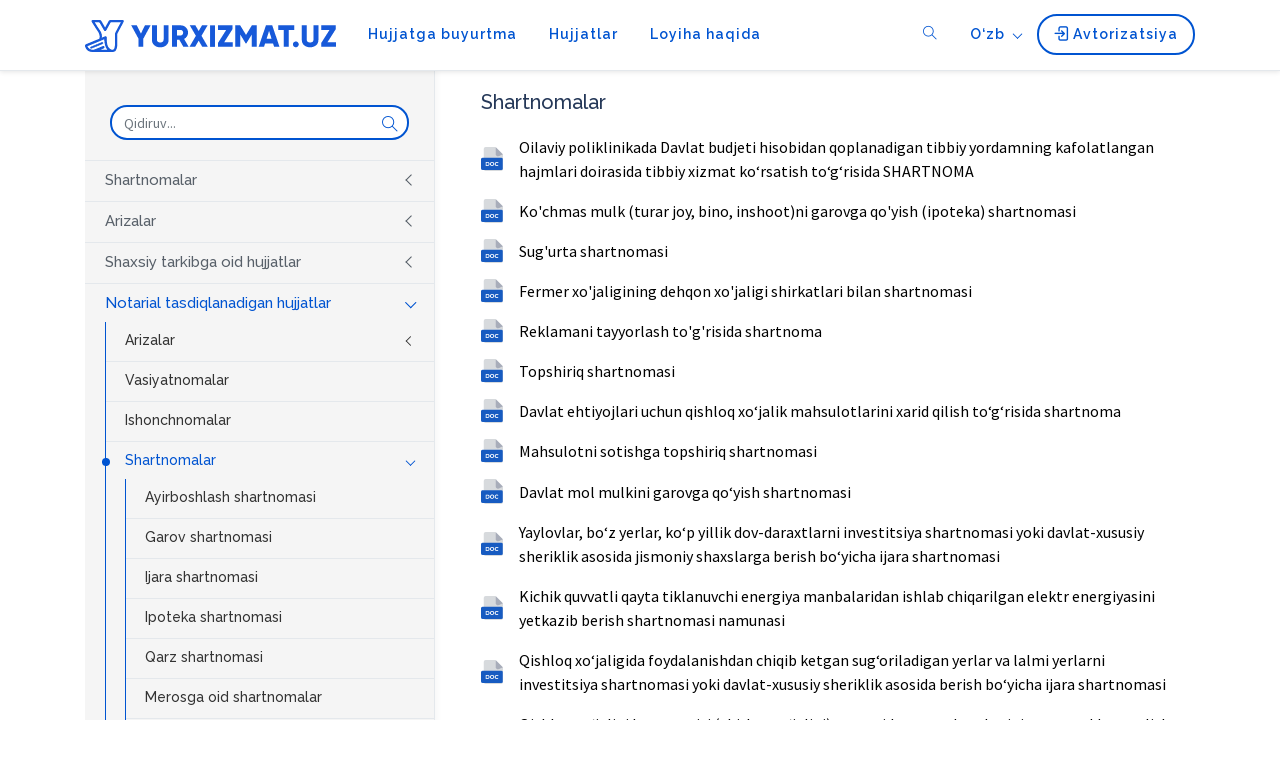

--- FILE ---
content_type: text/html; charset=UTF-8
request_url: https://yurxizmat.uz/oz/category/notarial-contracts
body_size: 8760
content:
<!DOCTYPE html>
<html lang="oz">
<head>
    <meta charset="UTF-8">
    <meta name="viewport" content="width=device-width, initial-scale=1.0">
        <title>Shartnomalar</title>

                <link rel="preconnect" href="https://fonts.gstatic.com">
            <link href="https://fonts.googleapis.com/css2?family=Source+Sans+Pro:ital,wght@0,200;0,300;0,400;0,600;0,700;0,900;1,200;1,300;1,400;1,600;1,700;1,900&display=swap" rel="stylesheet">
            
    
    <link rel="sitemap" href="https://yurxizmat.uz/sitemap.xml" type="application/xml"/>

    <link rel="apple-touch-icon" sizes="180x180" href="/favicon/apple-touch-icon.png">
    <link rel="icon" type="image/png" sizes="32x32" href="/favicon/favicon-32x32.png">
    <link rel="icon" type="image/png" sizes="16x16" href="/favicon/favicon-16x16.png">
    <link rel="manifest" href="/favicon/site.webmanifest">
    <link rel="mask-icon" href="/favicon/safari-pinned-tab.svg" color="#5bbad5">
    <meta name="msapplication-TileColor" content="#da532c">
    <meta name="theme-color" content="#ffffff">

    <style>
    .swal-toast-custom {
        margin-top: 20px !important;
        margin-right: 20px !important;
    }
    /* Dropdown hover */
    @media (min-width: 992px) {
        .navbar .nav-item.dropdown:hover > .dropdown-menu {
            display: block;
            margin-top: 0;
        }
        .navbar .nav-item.dropdown > .dropdown-toggle:active {
            pointer-events: none;
        }
    }
</style>
<meta name="csrf-param" content="_csrf-frontend">
<meta name="csrf-token" content="W0n_6W2W_0CCwQauyx46odHI4iKVcgW7UkLNdAQEsf06P8jRI6CqEvi3fOugXXLU4qane8Yzff5mNq83XXDUqw==">

<meta property="og:title" content="Shartnomalar">
<link href="/assets/5317b26d/css/bootstrap.css" rel="stylesheet">
<link href="/static/fontawesome/css/all.css" rel="stylesheet">
<link href="/static/themify-icons/themify-icons.min.css" rel="stylesheet">
<link href="/static/css/magnific-popup.min.css" rel="stylesheet">
<link href="/static/OwlCarousel2/owl.carousel.min.css" rel="stylesheet">
<link href="/static/OwlCarousel2/owl.theme.default.min.css" rel="stylesheet">
<link href="/static/css/metisMenu.min.css" rel="stylesheet">
<link href="/static/css/style.css" rel="stylesheet">
<link href="/static/css/document.css" rel="stylesheet">
<link href="/static/css/responsive.css" rel="stylesheet">
<link href="/static/plugins/datetimepicker/datetimepicker.min.css" rel="stylesheet">
<link href="/static/plugins/select2/css/select2.min.css" rel="stylesheet">
<link href="/static/plugins/select2/css/theme.css" rel="stylesheet">
<link href="/assets/fe7e9536/sweetalert2.min.css" rel="stylesheet">
<script>
        const translate = {
            empty_fields: 'Илтимос, барча майдонларни тўлдиринг',
        }
    </script></head>
<input type="hidden" id="language" value="oz"/>
<body>

<div class="loader">
    <div class="loader-inner">
        O‘z-o‘ziga huquqiy xizmat ko‘rsatish “Legal Tech” tizimi    </div>
</div>
<script src="/static/js/jquery-3.6.0.min.js"></script>
<div style="margin-top: 70px"></div>


<div class="top-search">
    <form action="/oz/search" method="get">
        <div class="input-group">
            <span class="input-group-addon"><i class="ti-search"></i></span>
            <input class="form-control" name="s[name]" placeholder="Qidiruv..." type="text">
            <span class="input-group-addon close-search"><i class="ti-close"></i></span>
        </div>
    </form>
</div>

<nav class="navbar navbar-expand-lg navbar-light fixed-top no-background222">
    <div class="container">
        <a class="navbar-brand" href="/">
            <img alt="" class="logo-dark" src="/static/img/logo.svg">
            <img alt="" class="logo-white" src="/static/img/logo-white.png">
        </a>
        <button aria-controls="navbarSupportedContent" aria-expanded="false" aria-label="Toggle navigation" class="navbar-toggler" data-target="#navbarSupportedContent" data-toggle="collapse" type="button">
            <span class="navbar-toggler-icon"></span>
        </button>
        <div class="collapse navbar-collapse" id="navbarSupportedContent">
            <ul class="navbar-nav mr-auto">

                                            <li class="nav-item"><a class="nav-link" href="/oz/page/order">Hujjatga buyurtma</a></li>
                                                        <li class="nav-item"><a class="nav-link" href="/oz/categories">Hujjatlar</a></li>
                                                        <li class="nav-item"><a class="nav-link" href="/oz/about">Loyiha haqida</a></li>
                                        </ul>
            <ul class="navbar-nav navbar-right">
                <li class="nav-item search"><a class="nav-link" href="#"><i class="ti-search"></i></a></li>
                <li class="nav-item dropdown nav-item-lang">
                    <a aria-expanded="false" aria-haspopup="true" class="nav-link dropdown-toggle" data-toggle="dropdown" href="#" id="navbarDropdown2" role="button">
                        O‘zb                    </a>
                    <div aria-labelledby="navbarDropdown2" class="dropdown-menu">
                        <a class="dropdown-item" href="/uz/category/notarial-contracts">Ўзб</a>
                        <a class="dropdown-item" href="/oz/category/notarial-contracts">O‘zb</a>
                        <a class="dropdown-item" href="/ru/category/notarial-contracts">Рус</a>
                    </div>
                </li>
                                        <li class="nav-item"><a class="nav-link btn-login" href="/oz/user/sign-in"><i class="flaticon-sign-in"></i> Avtorizatsiya</a></li>
                                    </ul>
        </div>
    </div>
</nav>
<center>
<script type='text/javascript'><!--//<![CDATA[
   var m3_u = (location.protocol=='https:'?'https://ads.huquqburch.uz/www/delivery/ajs.php':'http://ads.huquqburch.uz/www/delivery/ajs.php');
   var m3_r = Math.floor(Math.random()*99999999999);
   if (!document.MAX_used) document.MAX_used = ',';
   document.write ("<scr"+"ipt type='text/javascript' src='"+m3_u);
   document.write ("?zoneid=22");
   document.write ('&amp;cb=' + m3_r);
   if (document.MAX_used != ',') document.write ("&amp;exclude=" + document.MAX_used);
   document.write (document.charset ? '&amp;charset='+document.charset : (document.characterSet ? '&amp;charset='+document.characterSet : ''));
   document.write ("&amp;loc=" + escape(window.location));
   if (document.referrer) document.write ("&amp;referer=" + escape(document.referrer));
   if (document.context) document.write ("&context=" + escape(document.context));
   document.write ("'><\/scr"+"ipt>");
//]]>--></script><noscript><a href='https://ads.huquqburch.uz/www/delivery/ck.php?n=a3da184c&amp;cb=INSERT_RANDOM_NUMBER_HERE' target='_blank'><img src='https://ads.huquqburch.uz/www/delivery/avw.php?zoneid=22&amp;cb=INSERT_RANDOM_NUMBER_HERE&amp;n=a3da184c' border='0' alt='' /></a></noscript> </center>




<div class="document-categories">

    <div class="container">
        <div class="row">
            <div class="col-md-4">

                <nav id="sidebar">
                    <div class="sidebar-header">
                        <form action="/oz/search" method="get">
                            <div class="form-group has-search">
                                <span class="ti-search form-control-feedback"></span>
                                <input class="form-control" name="s[name]" value="" placeholder="Qidiruv..." type="text">
                            </div>
                        </form>
                    </div>
                    <ul class="metismenu sidebarMenu list-unstyled">
                                                        <li >
                                    <a class="has-arrow" href="/oz/category/contracts" aria-expanded="false">Shartnomalar</a>
                                    <ul aria-expanded="false">
                                                                                        <li >
                                                    <a  href="/oz/category/for-juridical-contracts">Yuridik shaxslarga oid shartnomalar</a>

                                                                                                    </li>
                                                                                                <li >
                                                    <a  href="/oz/category/real-estate-contracts">Ko‘chmas mulkka oid shartnomalar</a>

                                                                                                    </li>
                                                                                                <li >
                                                    <a  href="/oz/category/contracts-for-auto">Avtotransportlarga oid shartnomalar</a>

                                                                                                    </li>
                                                                                                <li >
                                                    <a  href="/oz/category/services-contract">Maxsulot sotish, xizmat ko‘rsatish (ishlarni bajarish) shartnomalari</a>

                                                                                                    </li>
                                                                                                <li >
                                                    <a  href="/oz/category/other-types-of-contracts">Boshqa turdagi shartnomalar</a>

                                                                                                    </li>
                                                                                                <li >
                                                    <a  href="/oz/category/agreements">Kelishuvlar</a>

                                                                                                    </li>
                                                                                                <li >
                                                    <a  href="/oz/category/deals">Bitimlar</a>

                                                                                                    </li>
                                                                                                <li >
                                                    <a  href="/oz/category/power-of-attorneys">Ishonchnomalar</a>

                                                                                                    </li>
                                                                                    </ul>
                                </li>
                                                                <li >
                                    <a class="has-arrow" href="/oz/category/statements" aria-expanded="false">Arizalar</a>
                                    <ul aria-expanded="false">
                                                                                        <li >
                                                    <a  href="/oz/category/applications-for-legal">Yuridik shaxslarga oid arizalar</a>

                                                                                                    </li>
                                                                                                <li >
                                                    <a  href="/oz/category/applications-for-individuals">Jismoniy shaxslarga oid arizalar</a>

                                                                                                    </li>
                                                                                                <li >
                                                    <a  href="/oz/category/for-kids">Bolalarga oid arizalar</a>

                                                                                                    </li>
                                                                                                <li >
                                                    <a  href="/oz/category/petitions">Iltimosnomalar</a>

                                                                                                    </li>
                                                                                    </ul>
                                </li>
                                                                <li >
                                    <a class="has-arrow" href="/oz/category/personal-documents" aria-expanded="false">Shaxsiy tarkibga oid hujjatlar</a>
                                    <ul aria-expanded="false">
                                                                                        <li >
                                                    <a  href="/oz/category/personal-applications">Arizalar</a>

                                                                                                    </li>
                                                                                                <li >
                                                    <a  href="/oz/category/notifications">Bildirgilar</a>

                                                                                                    </li>
                                                                                                <li >
                                                    <a  href="/oz/category/commands">Buyruqlar</a>

                                                                                                    </li>
                                                                                                <li >
                                                    <a  href="/oz/category/acts">Dalolatnomalar</a>

                                                                                                    </li>
                                                                                                <li >
                                                    <a  href="/oz/category/personal-agreements">Kelishuvlar va shartnomalar</a>

                                                                                                    </li>
                                                                                                <li >
                                                    <a  href="/oz/category/other-documents">Boshqa turdagi hujjatlar</a>

                                                                                                    </li>
                                                                                    </ul>
                                </li>
                                                                <li class="active">
                                    <a class="has-arrow" href="/oz/category/notarial" aria-expanded="false">Notarial tasdiqlanadigan hujjatlar</a>
                                    <ul aria-expanded="false">
                                                                                        <li >
                                                    <a class="has-arrow" aria-expanded="false" href="/oz/category/notarial-applications">Arizalar</a>

                                                                                                                <ul aria-expanded="true">
                                                                
                                                                                                                                                <li >
                                                                            <a  href="/oz/category/notarial-inheritance">Meros va vasiyatnoma bo‘yicha</a>

                                                                                                                                                    </li>
                                                                        
                                                                                                                                                <li >
                                                                            <a  href="/oz/category/notarial-registration">Ko‘chmas mulkni rasmiylashtirish bo‘yicha</a>

                                                                                                                                                    </li>
                                                                        
                                                                                                                                                <li >
                                                                            <a  href="/oz/category/notarial-auto">Avtotransport vositasini rasmiylashtirish bo‘yicha</a>

                                                                                                                                                    </li>
                                                                        
                                                                                                                                                <li >
                                                                            <a  href="/oz/category/notarial-wedding">Nikoh va oila masalalari bo‘yicha</a>

                                                                                                                                                    </li>
                                                                        
                                                                                                                                                <li >
                                                                            <a  href="/oz/category/notarial-others">Boshqa turdagi arizalar</a>

                                                                                                                                                    </li>
                                                                        
                                                                                                                                                <li >
                                                                            <a  href="/oz/category/notarial-messages">Ariza yuzasidan xabarnomalar va farmoyishlar</a>

                                                                                                                                                    </li>
                                                                                                                                    </ul>
                                                                                                            </li>
                                                                                                <li >
                                                    <a  href="/oz/category/wills">Vasiyatnomalar</a>

                                                                                                    </li>
                                                                                                <li >
                                                    <a  href="/oz/category/notarial-credentials">Ishonchnomalar</a>

                                                                                                    </li>
                                                                                                <li class="active">
                                                    <a class="has-arrow" aria-expanded="false" href="/oz/category/notarial-contracts">Shartnomalar</a>

                                                                                                                <ul aria-expanded="true">
                                                                
                                                                                                                                                <li >
                                                                            <a  href="/oz/category/contracts-con">Ayirboshlash shartnomasi</a>

                                                                                                                                                    </li>
                                                                        
                                                                                                                                                <li >
                                                                            <a  href="/oz/category/contracts-bail">Garov shartnomasi</a>

                                                                                                                                                    </li>
                                                                        
                                                                                                                                                <li >
                                                                            <a  href="/oz/category/contracts-rent">Ijara shartnomasi</a>

                                                                                                                                                    </li>
                                                                        
                                                                                                                                                <li >
                                                                            <a  href="/oz/category/contracts-mortgage">Ipoteka shartnomasi</a>

                                                                                                                                                    </li>
                                                                        
                                                                                                                                                <li >
                                                                            <a  href="/oz/category/contracts-debt">Qarz shartnomasi</a>

                                                                                                                                                    </li>
                                                                        
                                                                                                                                                <li >
                                                                            <a  href="/oz/category/contracts-heritage">Merosga oid shartnomalar</a>

                                                                                                                                                    </li>
                                                                        
                                                                                                                                                <li >
                                                                            <a  href="/oz/category/contracts-rent-agreement">Renta shartnomasi</a>

                                                                                                                                                    </li>
                                                                        
                                                                                                                                                <li >
                                                                            <a  href="/oz/category/contracts-gift-agreement">Hadya shartnomasi</a>

                                                                                                                                                    </li>
                                                                        
                                                                                                                                                <li >
                                                                            <a  href="/oz/category/contracts-family">Oilaviy munosabatlar bo‘yicha shartnomalar</a>

                                                                                                                                                    </li>
                                                                        
                                                                                                                                                <li >
                                                                            <a class="has-arrow" aria-expanded="false" href="/oz/category/contracts-buy">Oldi-sotdi shartnomasi</a>

                                                                                                                                                                <ul aria-expanded="true">
                                                                                                                                                                                        <li >
                                                                                                    <a href="/oz/category/buy-real-estate">Ko‘chmas mulk oldi-sotdi shartnomasi</a>
                                                                                                </li>
                                                                                                                                                                                                <li >
                                                                                                    <a href="/oz/category/buy-auot">Avtotransport vositasini oldi-sotdi shartnomasi</a>
                                                                                                </li>
                                                                                                                                                                                                <li >
                                                                                                    <a href="/oz/category/buy-others-contracts">Boshqa shartnomalar</a>
                                                                                                </li>
                                                                                                                                                                                                <li >
                                                                                                    <a href="/oz/category/buy-writing">Oldi-sotdi shartnomasini tasdiqlash yozuvlari</a>
                                                                                                </li>
                                                                                                                                                                                                <li >
                                                                                                    <a href="/oz/category/buy-abolish">Oldi-sotdi shartnomasini bekor qilish yozuvlari</a>
                                                                                                </li>
                                                                                                                                                                                    </ul>
                                                                                                                                                            </li>
                                                                        
                                                                                                                                                <li >
                                                                            <a  href="/oz/category/contracts-other-documents">Boshqa turdagi shartnomalar</a>

                                                                                                                                                    </li>
                                                                                                                                    </ul>
                                                                                                            </li>
                                                                                    </ul>
                                </li>
                                                                <li >
                                    <a class="has-arrow" href="/oz/category/court" aria-expanded="false">Sudga oid hujjatlar</a>
                                    <ul aria-expanded="false">
                                                                                        <li >
                                                    <a class="has-arrow" aria-expanded="false" href="/oz/category/court-claims">Daʼvo arizalar</a>

                                                                                                                <ul aria-expanded="true">
                                                                
                                                                                                                                                <li >
                                                                            <a  href="/oz/category/claims-t">Mehnat nizolari bo‘yicha</a>

                                                                                                                                                    </li>
                                                                        
                                                                                                                                                <li >
                                                                            <a  href="/oz/category/claims-home">Uy-joy nizolari bo‘yicha</a>

                                                                                                                                                    </li>
                                                                        
                                                                                                                                                <li >
                                                                            <a  href="/oz/category/claims-family">Nikoh, aliment va boshqa oilaviy nizolar bo‘yicha</a>

                                                                                                                                                    </li>
                                                                        
                                                                                                                                                <li >
                                                                            <a  href="/oz/category/claims-harm">Zarar yetkazishdan kelib chiqadigan nizolar bo‘yicha</a>

                                                                                                                                                    </li>
                                                                        
                                                                                                                                                <li >
                                                                            <a  href="/oz/category/claims-testament">Meros, vasiyatnoma bo‘yicha</a>

                                                                                                                                                    </li>
                                                                        
                                                                                                                                                <li >
                                                                            <a  href="/oz/category/claims-auto">Avtotransport vositasi nizolari bo‘yicha</a>

                                                                                                                                                    </li>
                                                                        
                                                                                                                                                <li >
                                                                            <a  href="/oz/category/claims-others">Boshqa nizolar bo‘yicha</a>

                                                                                                                                                    </li>
                                                                                                                                    </ul>
                                                                                                            </li>
                                                                                                <li >
                                                    <a class="has-arrow" aria-expanded="false" href="/oz/category/court-applications">Arizalar</a>

                                                                                                                <ul aria-expanded="true">
                                                                
                                                                                                                                                <li >
                                                                            <a  href="/oz/category/apply-court-copy">Sud hujjatlaridan nusxa berish bo‘yicha</a>

                                                                                                                                                    </li>
                                                                        
                                                                                                                                                <li >
                                                                            <a  href="/oz/category/apply-court-update">Daʼvo talablariga aniqlik kiritish, o‘zgartirish kiritish va voz kechish bo‘yicha</a>

                                                                                                                                                    </li>
                                                                        
                                                                                                                                                <li >
                                                                            <a  href="/oz/category/claims-note">Daʼvoni taʼminlash choralari va xatlash bo‘yicha</a>

                                                                                                                                                    </li>
                                                                        
                                                                                                                                                <li >
                                                                            <a  href="/oz/category/court-back">Sudda ishlarni ko‘rib chiqish, ish yuritishni tugatish va tiklash bo‘yicha</a>

                                                                                                                                                    </li>
                                                                        
                                                                                                                                                <li >
                                                                            <a  href="/oz/category/court-decree">Sud qarorining ijrosi bo‘yicha</a>

                                                                                                                                                    </li>
                                                                        
                                                                                                                                                <li >
                                                                            <a  href="/oz/category/court-others">Boshqa nizolar bo‘yicha</a>

                                                                                                                                                    </li>
                                                                                                                                    </ul>
                                                                                                            </li>
                                                                                                <li >
                                                    <a  href="/oz/category/appeals-cassation-complaints">Appelyatsiya, kassatsiya shikoyatlari</a>

                                                                                                    </li>
                                                                                                <li >
                                                    <a  href="/oz/category/corporate-protocols">Bayonnomalar</a>

                                                                                                    </li>
                                                                                                <li >
                                                    <a  href="/oz/category/court-petitions">Iltimosnomalar</a>

                                                                                                    </li>
                                                                                    </ul>
                                </li>
                                                                <li >
                                    <a class="has-arrow" href="/oz/category/corporate-documents" aria-expanded="false">Korporativ hujjatlar</a>
                                    <ul aria-expanded="false">
                                                                                        <li >
                                                    <a  href="/oz/category/corporate-demands">Talabnomalar</a>

                                                                                                    </li>
                                                                                                <li >
                                                    <a  href="/oz/category/corporate-u">Ustavlar</a>

                                                                                                    </li>
                                                                                                <li >
                                                    <a  href="/oz/category/corporate-acts">Dalolatnomalar va bayonnomalar</a>

                                                                                                    </li>
                                                                                                <li >
                                                    <a  href="/oz/category/corporate-other-documents">Boshqa hujjatlar</a>

                                                                                                    </li>
                                                                                    </ul>
                                </li>
                                                    </ul>
                </nav>
            </div>
            <div class="col-md-8">

                <div class="document-categories-content-wrapper">

                    <div class="doc-content">
                        <h5>Shartnomalar</h5>

                        <div id="w0" class="documents-list">
<div class="document-item" data-key="2671">

<a href="/oz/document/2671">
    <span class="fa">
        <svg xmlns="http://www.w3.org/2000/svg" width="22.172" height="24.098">
            <g id="doc-icon" transform="translate(-10.023 .098)">
                <path id="Path_9" data-name="Path 9" d="M24.959 0h-9.745A2.166 2.166 0 0013 2.114v19.87a2.166 2.166 0 002.214 2.116h15.06a2.166 2.166 0 002.214-2.114V7.187H28.06z" transform="translate(-.294 -.098)" fill="#d7dadd"></path>
                <path id="Path_10" data-name="Path 10" d="M40 0v6.558a2.733 2.733 0 002.733 2.733l4.558-2z" transform="translate(-15.214)" fill="#a8adba"></path>
                <path id="Path_13" data-name="Path 13" d="M0 24.536A1.536 1.536 0 011.536 23H20.48a1.536 1.536 0 011.536 1.536v9.216a1.536 1.536 0 01-1.536 1.536H1.536A1.536 1.536 0 010 33.752z" transform="translate(10.023 -12.288)" fill="#175bc1"></path>
                <path id="Path_14" data-name="Path 14" d="M9.195 31.3h1.791a2.472 2.472 0 011.132.248 1.794 1.794 0 01.766.687 2.084 2.084 0 010 2.072 1.831 1.831 0 01-.766.693 2.524 2.524 0 01-1.132.242H9.195zm1.745 3.193a1.322 1.322 0 00.941-.326 1.168 1.168 0 00.355-.9 1.15 1.15 0 00-.355-.89 1.309 1.309 0 00-.937-.332h-.836v2.445z" transform="translate(5.517 -16.332)" fill="#fff"></path>
                <path id="Path_15" data-name="Path 15"
                      d="M19.955 35.245a2.317 2.317 0 01-1.11-.265 2 2 0 01-.771-.727 2.022 2.022 0 01-.276-1.048 1.963 1.963 0 011.048-1.774 2.317 2.317 0 011.11-.265 2.285 2.285 0 011.1.265 1.984 1.984 0 01.771.732 2.036 2.036 0 01-.771 2.816 2.285 2.285 0 01-1.101.266zm0-.777a1.269 1.269 0 00.631-.158 1.152 1.152 0 00.436-.451 1.388 1.388 0 000-1.309 1.113 1.113 0 00-.436-.445 1.3 1.3 0 00-1.262 0 1.152 1.152 0 00-.445.445 1.432 1.432 0 000 1.309 1.192 1.192 0 00.445.451 1.269 1.269 0 00.63.158z"
                      transform="translate(1.3 -16.268)" fill="#fff"></path>
                <path id="Path_16" data-name="Path 16" d="M29.214 35.245a2.3 2.3 0 01-1.091-.259 2.008 2.008 0 01-.766-.727 2.036 2.036 0 01-.276-1.053 2 2 0 01.276-1.048 1.953 1.953 0 01.766-.727 2.431 2.431 0 012.022-.084 1.85 1.85 0 01.7.518l-.586.541a1.259 1.259 0 00-.991-.462 1.3 1.3 0 00-.654.164 1.141 1.141 0 00-.451.445 1.432 1.432 0 000 1.309 1.181 1.181 0 00.451.451 1.335 1.335 0 00.654.158 1.254 1.254 0 00.99-.471l.586.541a1.826 1.826 0 01-.7.524 2.317 2.317 0 01-.931.177z"
                      transform="translate(-3.247 -16.268)" fill="#fff"></path>
            </g>
        </svg>
    </span>
    <span class="document-name"> Oilaviy poliklinikada Davlat budjeti hisobidan qoplanadigan tibbiy yordamning kafolatlangan hajmlari doirasida tibbiy xizmat ko‘rsatish to‘g‘risida SHARTNOMA</span>
</a>
</div>
<div class="document-item" data-key="2637">

<a href="/oz/document/2637">
    <span class="fa">
        <svg xmlns="http://www.w3.org/2000/svg" width="22.172" height="24.098">
            <g id="doc-icon" transform="translate(-10.023 .098)">
                <path id="Path_9" data-name="Path 9" d="M24.959 0h-9.745A2.166 2.166 0 0013 2.114v19.87a2.166 2.166 0 002.214 2.116h15.06a2.166 2.166 0 002.214-2.114V7.187H28.06z" transform="translate(-.294 -.098)" fill="#d7dadd"></path>
                <path id="Path_10" data-name="Path 10" d="M40 0v6.558a2.733 2.733 0 002.733 2.733l4.558-2z" transform="translate(-15.214)" fill="#a8adba"></path>
                <path id="Path_13" data-name="Path 13" d="M0 24.536A1.536 1.536 0 011.536 23H20.48a1.536 1.536 0 011.536 1.536v9.216a1.536 1.536 0 01-1.536 1.536H1.536A1.536 1.536 0 010 33.752z" transform="translate(10.023 -12.288)" fill="#175bc1"></path>
                <path id="Path_14" data-name="Path 14" d="M9.195 31.3h1.791a2.472 2.472 0 011.132.248 1.794 1.794 0 01.766.687 2.084 2.084 0 010 2.072 1.831 1.831 0 01-.766.693 2.524 2.524 0 01-1.132.242H9.195zm1.745 3.193a1.322 1.322 0 00.941-.326 1.168 1.168 0 00.355-.9 1.15 1.15 0 00-.355-.89 1.309 1.309 0 00-.937-.332h-.836v2.445z" transform="translate(5.517 -16.332)" fill="#fff"></path>
                <path id="Path_15" data-name="Path 15"
                      d="M19.955 35.245a2.317 2.317 0 01-1.11-.265 2 2 0 01-.771-.727 2.022 2.022 0 01-.276-1.048 1.963 1.963 0 011.048-1.774 2.317 2.317 0 011.11-.265 2.285 2.285 0 011.1.265 1.984 1.984 0 01.771.732 2.036 2.036 0 01-.771 2.816 2.285 2.285 0 01-1.101.266zm0-.777a1.269 1.269 0 00.631-.158 1.152 1.152 0 00.436-.451 1.388 1.388 0 000-1.309 1.113 1.113 0 00-.436-.445 1.3 1.3 0 00-1.262 0 1.152 1.152 0 00-.445.445 1.432 1.432 0 000 1.309 1.192 1.192 0 00.445.451 1.269 1.269 0 00.63.158z"
                      transform="translate(1.3 -16.268)" fill="#fff"></path>
                <path id="Path_16" data-name="Path 16" d="M29.214 35.245a2.3 2.3 0 01-1.091-.259 2.008 2.008 0 01-.766-.727 2.036 2.036 0 01-.276-1.053 2 2 0 01.276-1.048 1.953 1.953 0 01.766-.727 2.431 2.431 0 012.022-.084 1.85 1.85 0 01.7.518l-.586.541a1.259 1.259 0 00-.991-.462 1.3 1.3 0 00-.654.164 1.141 1.141 0 00-.451.445 1.432 1.432 0 000 1.309 1.181 1.181 0 00.451.451 1.335 1.335 0 00.654.158 1.254 1.254 0 00.99-.471l.586.541a1.826 1.826 0 01-.7.524 2.317 2.317 0 01-.931.177z"
                      transform="translate(-3.247 -16.268)" fill="#fff"></path>
            </g>
        </svg>
    </span>
    <span class="document-name"> Ko'chmas mulk (turar joy, bino, inshoot)ni garovga qo'yish (ipoteka) shartnomasi</span>
</a>
</div>
<div class="document-item" data-key="2635">

<a href="/oz/document/2635">
    <span class="fa">
        <svg xmlns="http://www.w3.org/2000/svg" width="22.172" height="24.098">
            <g id="doc-icon" transform="translate(-10.023 .098)">
                <path id="Path_9" data-name="Path 9" d="M24.959 0h-9.745A2.166 2.166 0 0013 2.114v19.87a2.166 2.166 0 002.214 2.116h15.06a2.166 2.166 0 002.214-2.114V7.187H28.06z" transform="translate(-.294 -.098)" fill="#d7dadd"></path>
                <path id="Path_10" data-name="Path 10" d="M40 0v6.558a2.733 2.733 0 002.733 2.733l4.558-2z" transform="translate(-15.214)" fill="#a8adba"></path>
                <path id="Path_13" data-name="Path 13" d="M0 24.536A1.536 1.536 0 011.536 23H20.48a1.536 1.536 0 011.536 1.536v9.216a1.536 1.536 0 01-1.536 1.536H1.536A1.536 1.536 0 010 33.752z" transform="translate(10.023 -12.288)" fill="#175bc1"></path>
                <path id="Path_14" data-name="Path 14" d="M9.195 31.3h1.791a2.472 2.472 0 011.132.248 1.794 1.794 0 01.766.687 2.084 2.084 0 010 2.072 1.831 1.831 0 01-.766.693 2.524 2.524 0 01-1.132.242H9.195zm1.745 3.193a1.322 1.322 0 00.941-.326 1.168 1.168 0 00.355-.9 1.15 1.15 0 00-.355-.89 1.309 1.309 0 00-.937-.332h-.836v2.445z" transform="translate(5.517 -16.332)" fill="#fff"></path>
                <path id="Path_15" data-name="Path 15"
                      d="M19.955 35.245a2.317 2.317 0 01-1.11-.265 2 2 0 01-.771-.727 2.022 2.022 0 01-.276-1.048 1.963 1.963 0 011.048-1.774 2.317 2.317 0 011.11-.265 2.285 2.285 0 011.1.265 1.984 1.984 0 01.771.732 2.036 2.036 0 01-.771 2.816 2.285 2.285 0 01-1.101.266zm0-.777a1.269 1.269 0 00.631-.158 1.152 1.152 0 00.436-.451 1.388 1.388 0 000-1.309 1.113 1.113 0 00-.436-.445 1.3 1.3 0 00-1.262 0 1.152 1.152 0 00-.445.445 1.432 1.432 0 000 1.309 1.192 1.192 0 00.445.451 1.269 1.269 0 00.63.158z"
                      transform="translate(1.3 -16.268)" fill="#fff"></path>
                <path id="Path_16" data-name="Path 16" d="M29.214 35.245a2.3 2.3 0 01-1.091-.259 2.008 2.008 0 01-.766-.727 2.036 2.036 0 01-.276-1.053 2 2 0 01.276-1.048 1.953 1.953 0 01.766-.727 2.431 2.431 0 012.022-.084 1.85 1.85 0 01.7.518l-.586.541a1.259 1.259 0 00-.991-.462 1.3 1.3 0 00-.654.164 1.141 1.141 0 00-.451.445 1.432 1.432 0 000 1.309 1.181 1.181 0 00.451.451 1.335 1.335 0 00.654.158 1.254 1.254 0 00.99-.471l.586.541a1.826 1.826 0 01-.7.524 2.317 2.317 0 01-.931.177z"
                      transform="translate(-3.247 -16.268)" fill="#fff"></path>
            </g>
        </svg>
    </span>
    <span class="document-name"> Sug'urta shartnomasi</span>
</a>
</div>
<div class="document-item" data-key="2634">

<a href="/oz/document/2634">
    <span class="fa">
        <svg xmlns="http://www.w3.org/2000/svg" width="22.172" height="24.098">
            <g id="doc-icon" transform="translate(-10.023 .098)">
                <path id="Path_9" data-name="Path 9" d="M24.959 0h-9.745A2.166 2.166 0 0013 2.114v19.87a2.166 2.166 0 002.214 2.116h15.06a2.166 2.166 0 002.214-2.114V7.187H28.06z" transform="translate(-.294 -.098)" fill="#d7dadd"></path>
                <path id="Path_10" data-name="Path 10" d="M40 0v6.558a2.733 2.733 0 002.733 2.733l4.558-2z" transform="translate(-15.214)" fill="#a8adba"></path>
                <path id="Path_13" data-name="Path 13" d="M0 24.536A1.536 1.536 0 011.536 23H20.48a1.536 1.536 0 011.536 1.536v9.216a1.536 1.536 0 01-1.536 1.536H1.536A1.536 1.536 0 010 33.752z" transform="translate(10.023 -12.288)" fill="#175bc1"></path>
                <path id="Path_14" data-name="Path 14" d="M9.195 31.3h1.791a2.472 2.472 0 011.132.248 1.794 1.794 0 01.766.687 2.084 2.084 0 010 2.072 1.831 1.831 0 01-.766.693 2.524 2.524 0 01-1.132.242H9.195zm1.745 3.193a1.322 1.322 0 00.941-.326 1.168 1.168 0 00.355-.9 1.15 1.15 0 00-.355-.89 1.309 1.309 0 00-.937-.332h-.836v2.445z" transform="translate(5.517 -16.332)" fill="#fff"></path>
                <path id="Path_15" data-name="Path 15"
                      d="M19.955 35.245a2.317 2.317 0 01-1.11-.265 2 2 0 01-.771-.727 2.022 2.022 0 01-.276-1.048 1.963 1.963 0 011.048-1.774 2.317 2.317 0 011.11-.265 2.285 2.285 0 011.1.265 1.984 1.984 0 01.771.732 2.036 2.036 0 01-.771 2.816 2.285 2.285 0 01-1.101.266zm0-.777a1.269 1.269 0 00.631-.158 1.152 1.152 0 00.436-.451 1.388 1.388 0 000-1.309 1.113 1.113 0 00-.436-.445 1.3 1.3 0 00-1.262 0 1.152 1.152 0 00-.445.445 1.432 1.432 0 000 1.309 1.192 1.192 0 00.445.451 1.269 1.269 0 00.63.158z"
                      transform="translate(1.3 -16.268)" fill="#fff"></path>
                <path id="Path_16" data-name="Path 16" d="M29.214 35.245a2.3 2.3 0 01-1.091-.259 2.008 2.008 0 01-.766-.727 2.036 2.036 0 01-.276-1.053 2 2 0 01.276-1.048 1.953 1.953 0 01.766-.727 2.431 2.431 0 012.022-.084 1.85 1.85 0 01.7.518l-.586.541a1.259 1.259 0 00-.991-.462 1.3 1.3 0 00-.654.164 1.141 1.141 0 00-.451.445 1.432 1.432 0 000 1.309 1.181 1.181 0 00.451.451 1.335 1.335 0 00.654.158 1.254 1.254 0 00.99-.471l.586.541a1.826 1.826 0 01-.7.524 2.317 2.317 0 01-.931.177z"
                      transform="translate(-3.247 -16.268)" fill="#fff"></path>
            </g>
        </svg>
    </span>
    <span class="document-name"> Fermer xo'jaligining dehqon xo'jaligi shirkatlari bilan shartnomasi</span>
</a>
</div>
<div class="document-item" data-key="2633">

<a href="/oz/document/2633">
    <span class="fa">
        <svg xmlns="http://www.w3.org/2000/svg" width="22.172" height="24.098">
            <g id="doc-icon" transform="translate(-10.023 .098)">
                <path id="Path_9" data-name="Path 9" d="M24.959 0h-9.745A2.166 2.166 0 0013 2.114v19.87a2.166 2.166 0 002.214 2.116h15.06a2.166 2.166 0 002.214-2.114V7.187H28.06z" transform="translate(-.294 -.098)" fill="#d7dadd"></path>
                <path id="Path_10" data-name="Path 10" d="M40 0v6.558a2.733 2.733 0 002.733 2.733l4.558-2z" transform="translate(-15.214)" fill="#a8adba"></path>
                <path id="Path_13" data-name="Path 13" d="M0 24.536A1.536 1.536 0 011.536 23H20.48a1.536 1.536 0 011.536 1.536v9.216a1.536 1.536 0 01-1.536 1.536H1.536A1.536 1.536 0 010 33.752z" transform="translate(10.023 -12.288)" fill="#175bc1"></path>
                <path id="Path_14" data-name="Path 14" d="M9.195 31.3h1.791a2.472 2.472 0 011.132.248 1.794 1.794 0 01.766.687 2.084 2.084 0 010 2.072 1.831 1.831 0 01-.766.693 2.524 2.524 0 01-1.132.242H9.195zm1.745 3.193a1.322 1.322 0 00.941-.326 1.168 1.168 0 00.355-.9 1.15 1.15 0 00-.355-.89 1.309 1.309 0 00-.937-.332h-.836v2.445z" transform="translate(5.517 -16.332)" fill="#fff"></path>
                <path id="Path_15" data-name="Path 15"
                      d="M19.955 35.245a2.317 2.317 0 01-1.11-.265 2 2 0 01-.771-.727 2.022 2.022 0 01-.276-1.048 1.963 1.963 0 011.048-1.774 2.317 2.317 0 011.11-.265 2.285 2.285 0 011.1.265 1.984 1.984 0 01.771.732 2.036 2.036 0 01-.771 2.816 2.285 2.285 0 01-1.101.266zm0-.777a1.269 1.269 0 00.631-.158 1.152 1.152 0 00.436-.451 1.388 1.388 0 000-1.309 1.113 1.113 0 00-.436-.445 1.3 1.3 0 00-1.262 0 1.152 1.152 0 00-.445.445 1.432 1.432 0 000 1.309 1.192 1.192 0 00.445.451 1.269 1.269 0 00.63.158z"
                      transform="translate(1.3 -16.268)" fill="#fff"></path>
                <path id="Path_16" data-name="Path 16" d="M29.214 35.245a2.3 2.3 0 01-1.091-.259 2.008 2.008 0 01-.766-.727 2.036 2.036 0 01-.276-1.053 2 2 0 01.276-1.048 1.953 1.953 0 01.766-.727 2.431 2.431 0 012.022-.084 1.85 1.85 0 01.7.518l-.586.541a1.259 1.259 0 00-.991-.462 1.3 1.3 0 00-.654.164 1.141 1.141 0 00-.451.445 1.432 1.432 0 000 1.309 1.181 1.181 0 00.451.451 1.335 1.335 0 00.654.158 1.254 1.254 0 00.99-.471l.586.541a1.826 1.826 0 01-.7.524 2.317 2.317 0 01-.931.177z"
                      transform="translate(-3.247 -16.268)" fill="#fff"></path>
            </g>
        </svg>
    </span>
    <span class="document-name"> Reklamani tayyorlash to'g'risida shartnoma</span>
</a>
</div>
<div class="document-item" data-key="2632">

<a href="/oz/document/2632">
    <span class="fa">
        <svg xmlns="http://www.w3.org/2000/svg" width="22.172" height="24.098">
            <g id="doc-icon" transform="translate(-10.023 .098)">
                <path id="Path_9" data-name="Path 9" d="M24.959 0h-9.745A2.166 2.166 0 0013 2.114v19.87a2.166 2.166 0 002.214 2.116h15.06a2.166 2.166 0 002.214-2.114V7.187H28.06z" transform="translate(-.294 -.098)" fill="#d7dadd"></path>
                <path id="Path_10" data-name="Path 10" d="M40 0v6.558a2.733 2.733 0 002.733 2.733l4.558-2z" transform="translate(-15.214)" fill="#a8adba"></path>
                <path id="Path_13" data-name="Path 13" d="M0 24.536A1.536 1.536 0 011.536 23H20.48a1.536 1.536 0 011.536 1.536v9.216a1.536 1.536 0 01-1.536 1.536H1.536A1.536 1.536 0 010 33.752z" transform="translate(10.023 -12.288)" fill="#175bc1"></path>
                <path id="Path_14" data-name="Path 14" d="M9.195 31.3h1.791a2.472 2.472 0 011.132.248 1.794 1.794 0 01.766.687 2.084 2.084 0 010 2.072 1.831 1.831 0 01-.766.693 2.524 2.524 0 01-1.132.242H9.195zm1.745 3.193a1.322 1.322 0 00.941-.326 1.168 1.168 0 00.355-.9 1.15 1.15 0 00-.355-.89 1.309 1.309 0 00-.937-.332h-.836v2.445z" transform="translate(5.517 -16.332)" fill="#fff"></path>
                <path id="Path_15" data-name="Path 15"
                      d="M19.955 35.245a2.317 2.317 0 01-1.11-.265 2 2 0 01-.771-.727 2.022 2.022 0 01-.276-1.048 1.963 1.963 0 011.048-1.774 2.317 2.317 0 011.11-.265 2.285 2.285 0 011.1.265 1.984 1.984 0 01.771.732 2.036 2.036 0 01-.771 2.816 2.285 2.285 0 01-1.101.266zm0-.777a1.269 1.269 0 00.631-.158 1.152 1.152 0 00.436-.451 1.388 1.388 0 000-1.309 1.113 1.113 0 00-.436-.445 1.3 1.3 0 00-1.262 0 1.152 1.152 0 00-.445.445 1.432 1.432 0 000 1.309 1.192 1.192 0 00.445.451 1.269 1.269 0 00.63.158z"
                      transform="translate(1.3 -16.268)" fill="#fff"></path>
                <path id="Path_16" data-name="Path 16" d="M29.214 35.245a2.3 2.3 0 01-1.091-.259 2.008 2.008 0 01-.766-.727 2.036 2.036 0 01-.276-1.053 2 2 0 01.276-1.048 1.953 1.953 0 01.766-.727 2.431 2.431 0 012.022-.084 1.85 1.85 0 01.7.518l-.586.541a1.259 1.259 0 00-.991-.462 1.3 1.3 0 00-.654.164 1.141 1.141 0 00-.451.445 1.432 1.432 0 000 1.309 1.181 1.181 0 00.451.451 1.335 1.335 0 00.654.158 1.254 1.254 0 00.99-.471l.586.541a1.826 1.826 0 01-.7.524 2.317 2.317 0 01-.931.177z"
                      transform="translate(-3.247 -16.268)" fill="#fff"></path>
            </g>
        </svg>
    </span>
    <span class="document-name"> Topshiriq shartnomasi</span>
</a>
</div>
<div class="document-item" data-key="2631">

<a href="/oz/document/2631">
    <span class="fa">
        <svg xmlns="http://www.w3.org/2000/svg" width="22.172" height="24.098">
            <g id="doc-icon" transform="translate(-10.023 .098)">
                <path id="Path_9" data-name="Path 9" d="M24.959 0h-9.745A2.166 2.166 0 0013 2.114v19.87a2.166 2.166 0 002.214 2.116h15.06a2.166 2.166 0 002.214-2.114V7.187H28.06z" transform="translate(-.294 -.098)" fill="#d7dadd"></path>
                <path id="Path_10" data-name="Path 10" d="M40 0v6.558a2.733 2.733 0 002.733 2.733l4.558-2z" transform="translate(-15.214)" fill="#a8adba"></path>
                <path id="Path_13" data-name="Path 13" d="M0 24.536A1.536 1.536 0 011.536 23H20.48a1.536 1.536 0 011.536 1.536v9.216a1.536 1.536 0 01-1.536 1.536H1.536A1.536 1.536 0 010 33.752z" transform="translate(10.023 -12.288)" fill="#175bc1"></path>
                <path id="Path_14" data-name="Path 14" d="M9.195 31.3h1.791a2.472 2.472 0 011.132.248 1.794 1.794 0 01.766.687 2.084 2.084 0 010 2.072 1.831 1.831 0 01-.766.693 2.524 2.524 0 01-1.132.242H9.195zm1.745 3.193a1.322 1.322 0 00.941-.326 1.168 1.168 0 00.355-.9 1.15 1.15 0 00-.355-.89 1.309 1.309 0 00-.937-.332h-.836v2.445z" transform="translate(5.517 -16.332)" fill="#fff"></path>
                <path id="Path_15" data-name="Path 15"
                      d="M19.955 35.245a2.317 2.317 0 01-1.11-.265 2 2 0 01-.771-.727 2.022 2.022 0 01-.276-1.048 1.963 1.963 0 011.048-1.774 2.317 2.317 0 011.11-.265 2.285 2.285 0 011.1.265 1.984 1.984 0 01.771.732 2.036 2.036 0 01-.771 2.816 2.285 2.285 0 01-1.101.266zm0-.777a1.269 1.269 0 00.631-.158 1.152 1.152 0 00.436-.451 1.388 1.388 0 000-1.309 1.113 1.113 0 00-.436-.445 1.3 1.3 0 00-1.262 0 1.152 1.152 0 00-.445.445 1.432 1.432 0 000 1.309 1.192 1.192 0 00.445.451 1.269 1.269 0 00.63.158z"
                      transform="translate(1.3 -16.268)" fill="#fff"></path>
                <path id="Path_16" data-name="Path 16" d="M29.214 35.245a2.3 2.3 0 01-1.091-.259 2.008 2.008 0 01-.766-.727 2.036 2.036 0 01-.276-1.053 2 2 0 01.276-1.048 1.953 1.953 0 01.766-.727 2.431 2.431 0 012.022-.084 1.85 1.85 0 01.7.518l-.586.541a1.259 1.259 0 00-.991-.462 1.3 1.3 0 00-.654.164 1.141 1.141 0 00-.451.445 1.432 1.432 0 000 1.309 1.181 1.181 0 00.451.451 1.335 1.335 0 00.654.158 1.254 1.254 0 00.99-.471l.586.541a1.826 1.826 0 01-.7.524 2.317 2.317 0 01-.931.177z"
                      transform="translate(-3.247 -16.268)" fill="#fff"></path>
            </g>
        </svg>
    </span>
    <span class="document-name"> Davlat ehtiyojlari uchun qishloq xoʻjalik mahsulotlarini xarid qilish toʻgʻrisida shartnoma</span>
</a>
</div>
<div class="document-item" data-key="2623">

<a href="/oz/document/2623">
    <span class="fa">
        <svg xmlns="http://www.w3.org/2000/svg" width="22.172" height="24.098">
            <g id="doc-icon" transform="translate(-10.023 .098)">
                <path id="Path_9" data-name="Path 9" d="M24.959 0h-9.745A2.166 2.166 0 0013 2.114v19.87a2.166 2.166 0 002.214 2.116h15.06a2.166 2.166 0 002.214-2.114V7.187H28.06z" transform="translate(-.294 -.098)" fill="#d7dadd"></path>
                <path id="Path_10" data-name="Path 10" d="M40 0v6.558a2.733 2.733 0 002.733 2.733l4.558-2z" transform="translate(-15.214)" fill="#a8adba"></path>
                <path id="Path_13" data-name="Path 13" d="M0 24.536A1.536 1.536 0 011.536 23H20.48a1.536 1.536 0 011.536 1.536v9.216a1.536 1.536 0 01-1.536 1.536H1.536A1.536 1.536 0 010 33.752z" transform="translate(10.023 -12.288)" fill="#175bc1"></path>
                <path id="Path_14" data-name="Path 14" d="M9.195 31.3h1.791a2.472 2.472 0 011.132.248 1.794 1.794 0 01.766.687 2.084 2.084 0 010 2.072 1.831 1.831 0 01-.766.693 2.524 2.524 0 01-1.132.242H9.195zm1.745 3.193a1.322 1.322 0 00.941-.326 1.168 1.168 0 00.355-.9 1.15 1.15 0 00-.355-.89 1.309 1.309 0 00-.937-.332h-.836v2.445z" transform="translate(5.517 -16.332)" fill="#fff"></path>
                <path id="Path_15" data-name="Path 15"
                      d="M19.955 35.245a2.317 2.317 0 01-1.11-.265 2 2 0 01-.771-.727 2.022 2.022 0 01-.276-1.048 1.963 1.963 0 011.048-1.774 2.317 2.317 0 011.11-.265 2.285 2.285 0 011.1.265 1.984 1.984 0 01.771.732 2.036 2.036 0 01-.771 2.816 2.285 2.285 0 01-1.101.266zm0-.777a1.269 1.269 0 00.631-.158 1.152 1.152 0 00.436-.451 1.388 1.388 0 000-1.309 1.113 1.113 0 00-.436-.445 1.3 1.3 0 00-1.262 0 1.152 1.152 0 00-.445.445 1.432 1.432 0 000 1.309 1.192 1.192 0 00.445.451 1.269 1.269 0 00.63.158z"
                      transform="translate(1.3 -16.268)" fill="#fff"></path>
                <path id="Path_16" data-name="Path 16" d="M29.214 35.245a2.3 2.3 0 01-1.091-.259 2.008 2.008 0 01-.766-.727 2.036 2.036 0 01-.276-1.053 2 2 0 01.276-1.048 1.953 1.953 0 01.766-.727 2.431 2.431 0 012.022-.084 1.85 1.85 0 01.7.518l-.586.541a1.259 1.259 0 00-.991-.462 1.3 1.3 0 00-.654.164 1.141 1.141 0 00-.451.445 1.432 1.432 0 000 1.309 1.181 1.181 0 00.451.451 1.335 1.335 0 00.654.158 1.254 1.254 0 00.99-.471l.586.541a1.826 1.826 0 01-.7.524 2.317 2.317 0 01-.931.177z"
                      transform="translate(-3.247 -16.268)" fill="#fff"></path>
            </g>
        </svg>
    </span>
    <span class="document-name"> Mahsulotni sotishga topshiriq shartnomasi</span>
</a>
</div>
<div class="document-item" data-key="2619">

<a href="/oz/document/2619">
    <span class="fa">
        <svg xmlns="http://www.w3.org/2000/svg" width="22.172" height="24.098">
            <g id="doc-icon" transform="translate(-10.023 .098)">
                <path id="Path_9" data-name="Path 9" d="M24.959 0h-9.745A2.166 2.166 0 0013 2.114v19.87a2.166 2.166 0 002.214 2.116h15.06a2.166 2.166 0 002.214-2.114V7.187H28.06z" transform="translate(-.294 -.098)" fill="#d7dadd"></path>
                <path id="Path_10" data-name="Path 10" d="M40 0v6.558a2.733 2.733 0 002.733 2.733l4.558-2z" transform="translate(-15.214)" fill="#a8adba"></path>
                <path id="Path_13" data-name="Path 13" d="M0 24.536A1.536 1.536 0 011.536 23H20.48a1.536 1.536 0 011.536 1.536v9.216a1.536 1.536 0 01-1.536 1.536H1.536A1.536 1.536 0 010 33.752z" transform="translate(10.023 -12.288)" fill="#175bc1"></path>
                <path id="Path_14" data-name="Path 14" d="M9.195 31.3h1.791a2.472 2.472 0 011.132.248 1.794 1.794 0 01.766.687 2.084 2.084 0 010 2.072 1.831 1.831 0 01-.766.693 2.524 2.524 0 01-1.132.242H9.195zm1.745 3.193a1.322 1.322 0 00.941-.326 1.168 1.168 0 00.355-.9 1.15 1.15 0 00-.355-.89 1.309 1.309 0 00-.937-.332h-.836v2.445z" transform="translate(5.517 -16.332)" fill="#fff"></path>
                <path id="Path_15" data-name="Path 15"
                      d="M19.955 35.245a2.317 2.317 0 01-1.11-.265 2 2 0 01-.771-.727 2.022 2.022 0 01-.276-1.048 1.963 1.963 0 011.048-1.774 2.317 2.317 0 011.11-.265 2.285 2.285 0 011.1.265 1.984 1.984 0 01.771.732 2.036 2.036 0 01-.771 2.816 2.285 2.285 0 01-1.101.266zm0-.777a1.269 1.269 0 00.631-.158 1.152 1.152 0 00.436-.451 1.388 1.388 0 000-1.309 1.113 1.113 0 00-.436-.445 1.3 1.3 0 00-1.262 0 1.152 1.152 0 00-.445.445 1.432 1.432 0 000 1.309 1.192 1.192 0 00.445.451 1.269 1.269 0 00.63.158z"
                      transform="translate(1.3 -16.268)" fill="#fff"></path>
                <path id="Path_16" data-name="Path 16" d="M29.214 35.245a2.3 2.3 0 01-1.091-.259 2.008 2.008 0 01-.766-.727 2.036 2.036 0 01-.276-1.053 2 2 0 01.276-1.048 1.953 1.953 0 01.766-.727 2.431 2.431 0 012.022-.084 1.85 1.85 0 01.7.518l-.586.541a1.259 1.259 0 00-.991-.462 1.3 1.3 0 00-.654.164 1.141 1.141 0 00-.451.445 1.432 1.432 0 000 1.309 1.181 1.181 0 00.451.451 1.335 1.335 0 00.654.158 1.254 1.254 0 00.99-.471l.586.541a1.826 1.826 0 01-.7.524 2.317 2.317 0 01-.931.177z"
                      transform="translate(-3.247 -16.268)" fill="#fff"></path>
            </g>
        </svg>
    </span>
    <span class="document-name"> Davlat mol mulkini garovga qo‘yish shartnomasi</span>
</a>
</div>
<div class="document-item" data-key="2531">

<a href="/oz/document/2531">
    <span class="fa">
        <svg xmlns="http://www.w3.org/2000/svg" width="22.172" height="24.098">
            <g id="doc-icon" transform="translate(-10.023 .098)">
                <path id="Path_9" data-name="Path 9" d="M24.959 0h-9.745A2.166 2.166 0 0013 2.114v19.87a2.166 2.166 0 002.214 2.116h15.06a2.166 2.166 0 002.214-2.114V7.187H28.06z" transform="translate(-.294 -.098)" fill="#d7dadd"></path>
                <path id="Path_10" data-name="Path 10" d="M40 0v6.558a2.733 2.733 0 002.733 2.733l4.558-2z" transform="translate(-15.214)" fill="#a8adba"></path>
                <path id="Path_13" data-name="Path 13" d="M0 24.536A1.536 1.536 0 011.536 23H20.48a1.536 1.536 0 011.536 1.536v9.216a1.536 1.536 0 01-1.536 1.536H1.536A1.536 1.536 0 010 33.752z" transform="translate(10.023 -12.288)" fill="#175bc1"></path>
                <path id="Path_14" data-name="Path 14" d="M9.195 31.3h1.791a2.472 2.472 0 011.132.248 1.794 1.794 0 01.766.687 2.084 2.084 0 010 2.072 1.831 1.831 0 01-.766.693 2.524 2.524 0 01-1.132.242H9.195zm1.745 3.193a1.322 1.322 0 00.941-.326 1.168 1.168 0 00.355-.9 1.15 1.15 0 00-.355-.89 1.309 1.309 0 00-.937-.332h-.836v2.445z" transform="translate(5.517 -16.332)" fill="#fff"></path>
                <path id="Path_15" data-name="Path 15"
                      d="M19.955 35.245a2.317 2.317 0 01-1.11-.265 2 2 0 01-.771-.727 2.022 2.022 0 01-.276-1.048 1.963 1.963 0 011.048-1.774 2.317 2.317 0 011.11-.265 2.285 2.285 0 011.1.265 1.984 1.984 0 01.771.732 2.036 2.036 0 01-.771 2.816 2.285 2.285 0 01-1.101.266zm0-.777a1.269 1.269 0 00.631-.158 1.152 1.152 0 00.436-.451 1.388 1.388 0 000-1.309 1.113 1.113 0 00-.436-.445 1.3 1.3 0 00-1.262 0 1.152 1.152 0 00-.445.445 1.432 1.432 0 000 1.309 1.192 1.192 0 00.445.451 1.269 1.269 0 00.63.158z"
                      transform="translate(1.3 -16.268)" fill="#fff"></path>
                <path id="Path_16" data-name="Path 16" d="M29.214 35.245a2.3 2.3 0 01-1.091-.259 2.008 2.008 0 01-.766-.727 2.036 2.036 0 01-.276-1.053 2 2 0 01.276-1.048 1.953 1.953 0 01.766-.727 2.431 2.431 0 012.022-.084 1.85 1.85 0 01.7.518l-.586.541a1.259 1.259 0 00-.991-.462 1.3 1.3 0 00-.654.164 1.141 1.141 0 00-.451.445 1.432 1.432 0 000 1.309 1.181 1.181 0 00.451.451 1.335 1.335 0 00.654.158 1.254 1.254 0 00.99-.471l.586.541a1.826 1.826 0 01-.7.524 2.317 2.317 0 01-.931.177z"
                      transform="translate(-3.247 -16.268)" fill="#fff"></path>
            </g>
        </svg>
    </span>
    <span class="document-name"> Yaylovlar, boʻz yerlar, koʻp yillik dov-daraxtlarni investitsiya shartnomasi yoki davlat-xususiy sheriklik asosida jismoniy shaxslarga berish boʻyicha ijara shartnomasi</span>
</a>
</div>
<div class="document-item" data-key="2530">

<a href="/oz/document/2530">
    <span class="fa">
        <svg xmlns="http://www.w3.org/2000/svg" width="22.172" height="24.098">
            <g id="doc-icon" transform="translate(-10.023 .098)">
                <path id="Path_9" data-name="Path 9" d="M24.959 0h-9.745A2.166 2.166 0 0013 2.114v19.87a2.166 2.166 0 002.214 2.116h15.06a2.166 2.166 0 002.214-2.114V7.187H28.06z" transform="translate(-.294 -.098)" fill="#d7dadd"></path>
                <path id="Path_10" data-name="Path 10" d="M40 0v6.558a2.733 2.733 0 002.733 2.733l4.558-2z" transform="translate(-15.214)" fill="#a8adba"></path>
                <path id="Path_13" data-name="Path 13" d="M0 24.536A1.536 1.536 0 011.536 23H20.48a1.536 1.536 0 011.536 1.536v9.216a1.536 1.536 0 01-1.536 1.536H1.536A1.536 1.536 0 010 33.752z" transform="translate(10.023 -12.288)" fill="#175bc1"></path>
                <path id="Path_14" data-name="Path 14" d="M9.195 31.3h1.791a2.472 2.472 0 011.132.248 1.794 1.794 0 01.766.687 2.084 2.084 0 010 2.072 1.831 1.831 0 01-.766.693 2.524 2.524 0 01-1.132.242H9.195zm1.745 3.193a1.322 1.322 0 00.941-.326 1.168 1.168 0 00.355-.9 1.15 1.15 0 00-.355-.89 1.309 1.309 0 00-.937-.332h-.836v2.445z" transform="translate(5.517 -16.332)" fill="#fff"></path>
                <path id="Path_15" data-name="Path 15"
                      d="M19.955 35.245a2.317 2.317 0 01-1.11-.265 2 2 0 01-.771-.727 2.022 2.022 0 01-.276-1.048 1.963 1.963 0 011.048-1.774 2.317 2.317 0 011.11-.265 2.285 2.285 0 011.1.265 1.984 1.984 0 01.771.732 2.036 2.036 0 01-.771 2.816 2.285 2.285 0 01-1.101.266zm0-.777a1.269 1.269 0 00.631-.158 1.152 1.152 0 00.436-.451 1.388 1.388 0 000-1.309 1.113 1.113 0 00-.436-.445 1.3 1.3 0 00-1.262 0 1.152 1.152 0 00-.445.445 1.432 1.432 0 000 1.309 1.192 1.192 0 00.445.451 1.269 1.269 0 00.63.158z"
                      transform="translate(1.3 -16.268)" fill="#fff"></path>
                <path id="Path_16" data-name="Path 16" d="M29.214 35.245a2.3 2.3 0 01-1.091-.259 2.008 2.008 0 01-.766-.727 2.036 2.036 0 01-.276-1.053 2 2 0 01.276-1.048 1.953 1.953 0 01.766-.727 2.431 2.431 0 012.022-.084 1.85 1.85 0 01.7.518l-.586.541a1.259 1.259 0 00-.991-.462 1.3 1.3 0 00-.654.164 1.141 1.141 0 00-.451.445 1.432 1.432 0 000 1.309 1.181 1.181 0 00.451.451 1.335 1.335 0 00.654.158 1.254 1.254 0 00.99-.471l.586.541a1.826 1.826 0 01-.7.524 2.317 2.317 0 01-.931.177z"
                      transform="translate(-3.247 -16.268)" fill="#fff"></path>
            </g>
        </svg>
    </span>
    <span class="document-name"> Kichik quvvatli qayta tiklanuvchi energiya manbalaridan ishlab chiqarilgan elektr energiyasini yetkazib berish shartnomasi namunasi</span>
</a>
</div>
<div class="document-item" data-key="2525">

<a href="/oz/document/2525">
    <span class="fa">
        <svg xmlns="http://www.w3.org/2000/svg" width="22.172" height="24.098">
            <g id="doc-icon" transform="translate(-10.023 .098)">
                <path id="Path_9" data-name="Path 9" d="M24.959 0h-9.745A2.166 2.166 0 0013 2.114v19.87a2.166 2.166 0 002.214 2.116h15.06a2.166 2.166 0 002.214-2.114V7.187H28.06z" transform="translate(-.294 -.098)" fill="#d7dadd"></path>
                <path id="Path_10" data-name="Path 10" d="M40 0v6.558a2.733 2.733 0 002.733 2.733l4.558-2z" transform="translate(-15.214)" fill="#a8adba"></path>
                <path id="Path_13" data-name="Path 13" d="M0 24.536A1.536 1.536 0 011.536 23H20.48a1.536 1.536 0 011.536 1.536v9.216a1.536 1.536 0 01-1.536 1.536H1.536A1.536 1.536 0 010 33.752z" transform="translate(10.023 -12.288)" fill="#175bc1"></path>
                <path id="Path_14" data-name="Path 14" d="M9.195 31.3h1.791a2.472 2.472 0 011.132.248 1.794 1.794 0 01.766.687 2.084 2.084 0 010 2.072 1.831 1.831 0 01-.766.693 2.524 2.524 0 01-1.132.242H9.195zm1.745 3.193a1.322 1.322 0 00.941-.326 1.168 1.168 0 00.355-.9 1.15 1.15 0 00-.355-.89 1.309 1.309 0 00-.937-.332h-.836v2.445z" transform="translate(5.517 -16.332)" fill="#fff"></path>
                <path id="Path_15" data-name="Path 15"
                      d="M19.955 35.245a2.317 2.317 0 01-1.11-.265 2 2 0 01-.771-.727 2.022 2.022 0 01-.276-1.048 1.963 1.963 0 011.048-1.774 2.317 2.317 0 011.11-.265 2.285 2.285 0 011.1.265 1.984 1.984 0 01.771.732 2.036 2.036 0 01-.771 2.816 2.285 2.285 0 01-1.101.266zm0-.777a1.269 1.269 0 00.631-.158 1.152 1.152 0 00.436-.451 1.388 1.388 0 000-1.309 1.113 1.113 0 00-.436-.445 1.3 1.3 0 00-1.262 0 1.152 1.152 0 00-.445.445 1.432 1.432 0 000 1.309 1.192 1.192 0 00.445.451 1.269 1.269 0 00.63.158z"
                      transform="translate(1.3 -16.268)" fill="#fff"></path>
                <path id="Path_16" data-name="Path 16" d="M29.214 35.245a2.3 2.3 0 01-1.091-.259 2.008 2.008 0 01-.766-.727 2.036 2.036 0 01-.276-1.053 2 2 0 01.276-1.048 1.953 1.953 0 01.766-.727 2.431 2.431 0 012.022-.084 1.85 1.85 0 01.7.518l-.586.541a1.259 1.259 0 00-.991-.462 1.3 1.3 0 00-.654.164 1.141 1.141 0 00-.451.445 1.432 1.432 0 000 1.309 1.181 1.181 0 00.451.451 1.335 1.335 0 00.654.158 1.254 1.254 0 00.99-.471l.586.541a1.826 1.826 0 01-.7.524 2.317 2.317 0 01-.931.177z"
                      transform="translate(-3.247 -16.268)" fill="#fff"></path>
            </g>
        </svg>
    </span>
    <span class="document-name"> Qishloq xoʻjaligida foydalanishdan chiqib ketgan sugʻoriladigan yerlar va lalmi yerlarni investitsiya shartnomasi yoki davlat-xususiy sheriklik asosida berish boʻyicha ijara shartnomasi</span>
</a>
</div>
<div class="document-item" data-key="2524">

<a href="/oz/document/2524">
    <span class="fa">
        <svg xmlns="http://www.w3.org/2000/svg" width="22.172" height="24.098">
            <g id="doc-icon" transform="translate(-10.023 .098)">
                <path id="Path_9" data-name="Path 9" d="M24.959 0h-9.745A2.166 2.166 0 0013 2.114v19.87a2.166 2.166 0 002.214 2.116h15.06a2.166 2.166 0 002.214-2.114V7.187H28.06z" transform="translate(-.294 -.098)" fill="#d7dadd"></path>
                <path id="Path_10" data-name="Path 10" d="M40 0v6.558a2.733 2.733 0 002.733 2.733l4.558-2z" transform="translate(-15.214)" fill="#a8adba"></path>
                <path id="Path_13" data-name="Path 13" d="M0 24.536A1.536 1.536 0 011.536 23H20.48a1.536 1.536 0 011.536 1.536v9.216a1.536 1.536 0 01-1.536 1.536H1.536A1.536 1.536 0 010 33.752z" transform="translate(10.023 -12.288)" fill="#175bc1"></path>
                <path id="Path_14" data-name="Path 14" d="M9.195 31.3h1.791a2.472 2.472 0 011.132.248 1.794 1.794 0 01.766.687 2.084 2.084 0 010 2.072 1.831 1.831 0 01-.766.693 2.524 2.524 0 01-1.132.242H9.195zm1.745 3.193a1.322 1.322 0 00.941-.326 1.168 1.168 0 00.355-.9 1.15 1.15 0 00-.355-.89 1.309 1.309 0 00-.937-.332h-.836v2.445z" transform="translate(5.517 -16.332)" fill="#fff"></path>
                <path id="Path_15" data-name="Path 15"
                      d="M19.955 35.245a2.317 2.317 0 01-1.11-.265 2 2 0 01-.771-.727 2.022 2.022 0 01-.276-1.048 1.963 1.963 0 011.048-1.774 2.317 2.317 0 011.11-.265 2.285 2.285 0 011.1.265 1.984 1.984 0 01.771.732 2.036 2.036 0 01-.771 2.816 2.285 2.285 0 01-1.101.266zm0-.777a1.269 1.269 0 00.631-.158 1.152 1.152 0 00.436-.451 1.388 1.388 0 000-1.309 1.113 1.113 0 00-.436-.445 1.3 1.3 0 00-1.262 0 1.152 1.152 0 00-.445.445 1.432 1.432 0 000 1.309 1.192 1.192 0 00.445.451 1.269 1.269 0 00.63.158z"
                      transform="translate(1.3 -16.268)" fill="#fff"></path>
                <path id="Path_16" data-name="Path 16" d="M29.214 35.245a2.3 2.3 0 01-1.091-.259 2.008 2.008 0 01-.766-.727 2.036 2.036 0 01-.276-1.053 2 2 0 01.276-1.048 1.953 1.953 0 01.766-.727 2.431 2.431 0 012.022-.084 1.85 1.85 0 01.7.518l-.586.541a1.259 1.259 0 00-.991-.462 1.3 1.3 0 00-.654.164 1.141 1.141 0 00-.451.445 1.432 1.432 0 000 1.309 1.181 1.181 0 00.451.451 1.335 1.335 0 00.654.158 1.254 1.254 0 00.99-.471l.586.541a1.826 1.826 0 01-.7.524 2.317 2.317 0 01-.931.177z"
                      transform="translate(-3.247 -16.268)" fill="#fff"></path>
            </g>
        </svg>
    </span>
    <span class="document-name"> Qishloq xoʻjaligi kooperativi (shirkat xoʻjaligi) tomonidan  yer uchastkasini uzoq muddatga olish boʻyicha ijara shartnomasi</span>
</a>
</div>
<div class="document-item" data-key="2523">

<a href="/oz/document/2523">
    <span class="fa">
        <svg xmlns="http://www.w3.org/2000/svg" width="22.172" height="24.098">
            <g id="doc-icon" transform="translate(-10.023 .098)">
                <path id="Path_9" data-name="Path 9" d="M24.959 0h-9.745A2.166 2.166 0 0013 2.114v19.87a2.166 2.166 0 002.214 2.116h15.06a2.166 2.166 0 002.214-2.114V7.187H28.06z" transform="translate(-.294 -.098)" fill="#d7dadd"></path>
                <path id="Path_10" data-name="Path 10" d="M40 0v6.558a2.733 2.733 0 002.733 2.733l4.558-2z" transform="translate(-15.214)" fill="#a8adba"></path>
                <path id="Path_13" data-name="Path 13" d="M0 24.536A1.536 1.536 0 011.536 23H20.48a1.536 1.536 0 011.536 1.536v9.216a1.536 1.536 0 01-1.536 1.536H1.536A1.536 1.536 0 010 33.752z" transform="translate(10.023 -12.288)" fill="#175bc1"></path>
                <path id="Path_14" data-name="Path 14" d="M9.195 31.3h1.791a2.472 2.472 0 011.132.248 1.794 1.794 0 01.766.687 2.084 2.084 0 010 2.072 1.831 1.831 0 01-.766.693 2.524 2.524 0 01-1.132.242H9.195zm1.745 3.193a1.322 1.322 0 00.941-.326 1.168 1.168 0 00.355-.9 1.15 1.15 0 00-.355-.89 1.309 1.309 0 00-.937-.332h-.836v2.445z" transform="translate(5.517 -16.332)" fill="#fff"></path>
                <path id="Path_15" data-name="Path 15"
                      d="M19.955 35.245a2.317 2.317 0 01-1.11-.265 2 2 0 01-.771-.727 2.022 2.022 0 01-.276-1.048 1.963 1.963 0 011.048-1.774 2.317 2.317 0 011.11-.265 2.285 2.285 0 011.1.265 1.984 1.984 0 01.771.732 2.036 2.036 0 01-.771 2.816 2.285 2.285 0 01-1.101.266zm0-.777a1.269 1.269 0 00.631-.158 1.152 1.152 0 00.436-.451 1.388 1.388 0 000-1.309 1.113 1.113 0 00-.436-.445 1.3 1.3 0 00-1.262 0 1.152 1.152 0 00-.445.445 1.432 1.432 0 000 1.309 1.192 1.192 0 00.445.451 1.269 1.269 0 00.63.158z"
                      transform="translate(1.3 -16.268)" fill="#fff"></path>
                <path id="Path_16" data-name="Path 16" d="M29.214 35.245a2.3 2.3 0 01-1.091-.259 2.008 2.008 0 01-.766-.727 2.036 2.036 0 01-.276-1.053 2 2 0 01.276-1.048 1.953 1.953 0 01.766-.727 2.431 2.431 0 012.022-.084 1.85 1.85 0 01.7.518l-.586.541a1.259 1.259 0 00-.991-.462 1.3 1.3 0 00-.654.164 1.141 1.141 0 00-.451.445 1.432 1.432 0 000 1.309 1.181 1.181 0 00.451.451 1.335 1.335 0 00.654.158 1.254 1.254 0 00.99-.471l.586.541a1.826 1.826 0 01-.7.524 2.317 2.317 0 01-.931.177z"
                      transform="translate(-3.247 -16.268)" fill="#fff"></path>
            </g>
        </svg>
    </span>
    <span class="document-name"> Qayta ishlash jarayonida bo`lgan tovarlarni garovga qo`yish shartnomasi</span>
</a>
</div>
<div class="document-item" data-key="2522">

<a href="/oz/document/2522">
    <span class="fa">
        <svg xmlns="http://www.w3.org/2000/svg" width="22.172" height="24.098">
            <g id="doc-icon" transform="translate(-10.023 .098)">
                <path id="Path_9" data-name="Path 9" d="M24.959 0h-9.745A2.166 2.166 0 0013 2.114v19.87a2.166 2.166 0 002.214 2.116h15.06a2.166 2.166 0 002.214-2.114V7.187H28.06z" transform="translate(-.294 -.098)" fill="#d7dadd"></path>
                <path id="Path_10" data-name="Path 10" d="M40 0v6.558a2.733 2.733 0 002.733 2.733l4.558-2z" transform="translate(-15.214)" fill="#a8adba"></path>
                <path id="Path_13" data-name="Path 13" d="M0 24.536A1.536 1.536 0 011.536 23H20.48a1.536 1.536 0 011.536 1.536v9.216a1.536 1.536 0 01-1.536 1.536H1.536A1.536 1.536 0 010 33.752z" transform="translate(10.023 -12.288)" fill="#175bc1"></path>
                <path id="Path_14" data-name="Path 14" d="M9.195 31.3h1.791a2.472 2.472 0 011.132.248 1.794 1.794 0 01.766.687 2.084 2.084 0 010 2.072 1.831 1.831 0 01-.766.693 2.524 2.524 0 01-1.132.242H9.195zm1.745 3.193a1.322 1.322 0 00.941-.326 1.168 1.168 0 00.355-.9 1.15 1.15 0 00-.355-.89 1.309 1.309 0 00-.937-.332h-.836v2.445z" transform="translate(5.517 -16.332)" fill="#fff"></path>
                <path id="Path_15" data-name="Path 15"
                      d="M19.955 35.245a2.317 2.317 0 01-1.11-.265 2 2 0 01-.771-.727 2.022 2.022 0 01-.276-1.048 1.963 1.963 0 011.048-1.774 2.317 2.317 0 011.11-.265 2.285 2.285 0 011.1.265 1.984 1.984 0 01.771.732 2.036 2.036 0 01-.771 2.816 2.285 2.285 0 01-1.101.266zm0-.777a1.269 1.269 0 00.631-.158 1.152 1.152 0 00.436-.451 1.388 1.388 0 000-1.309 1.113 1.113 0 00-.436-.445 1.3 1.3 0 00-1.262 0 1.152 1.152 0 00-.445.445 1.432 1.432 0 000 1.309 1.192 1.192 0 00.445.451 1.269 1.269 0 00.63.158z"
                      transform="translate(1.3 -16.268)" fill="#fff"></path>
                <path id="Path_16" data-name="Path 16" d="M29.214 35.245a2.3 2.3 0 01-1.091-.259 2.008 2.008 0 01-.766-.727 2.036 2.036 0 01-.276-1.053 2 2 0 01.276-1.048 1.953 1.953 0 01.766-.727 2.431 2.431 0 012.022-.084 1.85 1.85 0 01.7.518l-.586.541a1.259 1.259 0 00-.991-.462 1.3 1.3 0 00-.654.164 1.141 1.141 0 00-.451.445 1.432 1.432 0 000 1.309 1.181 1.181 0 00.451.451 1.335 1.335 0 00.654.158 1.254 1.254 0 00.99-.471l.586.541a1.826 1.826 0 01-.7.524 2.317 2.317 0 01-.931.177z"
                      transform="translate(-3.247 -16.268)" fill="#fff"></path>
            </g>
        </svg>
    </span>
    <span class="document-name"> Loyiha ishlari pudrati shartnomasi</span>
</a>
</div>
<div class="document-item" data-key="2518">

<a href="/oz/document/2518">
    <span class="fa">
        <svg xmlns="http://www.w3.org/2000/svg" width="22.172" height="24.098">
            <g id="doc-icon" transform="translate(-10.023 .098)">
                <path id="Path_9" data-name="Path 9" d="M24.959 0h-9.745A2.166 2.166 0 0013 2.114v19.87a2.166 2.166 0 002.214 2.116h15.06a2.166 2.166 0 002.214-2.114V7.187H28.06z" transform="translate(-.294 -.098)" fill="#d7dadd"></path>
                <path id="Path_10" data-name="Path 10" d="M40 0v6.558a2.733 2.733 0 002.733 2.733l4.558-2z" transform="translate(-15.214)" fill="#a8adba"></path>
                <path id="Path_13" data-name="Path 13" d="M0 24.536A1.536 1.536 0 011.536 23H20.48a1.536 1.536 0 011.536 1.536v9.216a1.536 1.536 0 01-1.536 1.536H1.536A1.536 1.536 0 010 33.752z" transform="translate(10.023 -12.288)" fill="#175bc1"></path>
                <path id="Path_14" data-name="Path 14" d="M9.195 31.3h1.791a2.472 2.472 0 011.132.248 1.794 1.794 0 01.766.687 2.084 2.084 0 010 2.072 1.831 1.831 0 01-.766.693 2.524 2.524 0 01-1.132.242H9.195zm1.745 3.193a1.322 1.322 0 00.941-.326 1.168 1.168 0 00.355-.9 1.15 1.15 0 00-.355-.89 1.309 1.309 0 00-.937-.332h-.836v2.445z" transform="translate(5.517 -16.332)" fill="#fff"></path>
                <path id="Path_15" data-name="Path 15"
                      d="M19.955 35.245a2.317 2.317 0 01-1.11-.265 2 2 0 01-.771-.727 2.022 2.022 0 01-.276-1.048 1.963 1.963 0 011.048-1.774 2.317 2.317 0 011.11-.265 2.285 2.285 0 011.1.265 1.984 1.984 0 01.771.732 2.036 2.036 0 01-.771 2.816 2.285 2.285 0 01-1.101.266zm0-.777a1.269 1.269 0 00.631-.158 1.152 1.152 0 00.436-.451 1.388 1.388 0 000-1.309 1.113 1.113 0 00-.436-.445 1.3 1.3 0 00-1.262 0 1.152 1.152 0 00-.445.445 1.432 1.432 0 000 1.309 1.192 1.192 0 00.445.451 1.269 1.269 0 00.63.158z"
                      transform="translate(1.3 -16.268)" fill="#fff"></path>
                <path id="Path_16" data-name="Path 16" d="M29.214 35.245a2.3 2.3 0 01-1.091-.259 2.008 2.008 0 01-.766-.727 2.036 2.036 0 01-.276-1.053 2 2 0 01.276-1.048 1.953 1.953 0 01.766-.727 2.431 2.431 0 012.022-.084 1.85 1.85 0 01.7.518l-.586.541a1.259 1.259 0 00-.991-.462 1.3 1.3 0 00-.654.164 1.141 1.141 0 00-.451.445 1.432 1.432 0 000 1.309 1.181 1.181 0 00.451.451 1.335 1.335 0 00.654.158 1.254 1.254 0 00.99-.471l.586.541a1.826 1.826 0 01-.7.524 2.317 2.317 0 01-.931.177z"
                      transform="translate(-3.247 -16.268)" fill="#fff"></path>
            </g>
        </svg>
    </span>
    <span class="document-name"> Mol-mulkni garovga qo`yish shartnomasi (yuridik shaxslar)</span>
</a>
</div>
<div class="document-item" data-key="2509">

<a href="/oz/document/2509">
    <span class="fa">
        <svg xmlns="http://www.w3.org/2000/svg" width="22.172" height="24.098">
            <g id="doc-icon" transform="translate(-10.023 .098)">
                <path id="Path_9" data-name="Path 9" d="M24.959 0h-9.745A2.166 2.166 0 0013 2.114v19.87a2.166 2.166 0 002.214 2.116h15.06a2.166 2.166 0 002.214-2.114V7.187H28.06z" transform="translate(-.294 -.098)" fill="#d7dadd"></path>
                <path id="Path_10" data-name="Path 10" d="M40 0v6.558a2.733 2.733 0 002.733 2.733l4.558-2z" transform="translate(-15.214)" fill="#a8adba"></path>
                <path id="Path_13" data-name="Path 13" d="M0 24.536A1.536 1.536 0 011.536 23H20.48a1.536 1.536 0 011.536 1.536v9.216a1.536 1.536 0 01-1.536 1.536H1.536A1.536 1.536 0 010 33.752z" transform="translate(10.023 -12.288)" fill="#175bc1"></path>
                <path id="Path_14" data-name="Path 14" d="M9.195 31.3h1.791a2.472 2.472 0 011.132.248 1.794 1.794 0 01.766.687 2.084 2.084 0 010 2.072 1.831 1.831 0 01-.766.693 2.524 2.524 0 01-1.132.242H9.195zm1.745 3.193a1.322 1.322 0 00.941-.326 1.168 1.168 0 00.355-.9 1.15 1.15 0 00-.355-.89 1.309 1.309 0 00-.937-.332h-.836v2.445z" transform="translate(5.517 -16.332)" fill="#fff"></path>
                <path id="Path_15" data-name="Path 15"
                      d="M19.955 35.245a2.317 2.317 0 01-1.11-.265 2 2 0 01-.771-.727 2.022 2.022 0 01-.276-1.048 1.963 1.963 0 011.048-1.774 2.317 2.317 0 011.11-.265 2.285 2.285 0 011.1.265 1.984 1.984 0 01.771.732 2.036 2.036 0 01-.771 2.816 2.285 2.285 0 01-1.101.266zm0-.777a1.269 1.269 0 00.631-.158 1.152 1.152 0 00.436-.451 1.388 1.388 0 000-1.309 1.113 1.113 0 00-.436-.445 1.3 1.3 0 00-1.262 0 1.152 1.152 0 00-.445.445 1.432 1.432 0 000 1.309 1.192 1.192 0 00.445.451 1.269 1.269 0 00.63.158z"
                      transform="translate(1.3 -16.268)" fill="#fff"></path>
                <path id="Path_16" data-name="Path 16" d="M29.214 35.245a2.3 2.3 0 01-1.091-.259 2.008 2.008 0 01-.766-.727 2.036 2.036 0 01-.276-1.053 2 2 0 01.276-1.048 1.953 1.953 0 01.766-.727 2.431 2.431 0 012.022-.084 1.85 1.85 0 01.7.518l-.586.541a1.259 1.259 0 00-.991-.462 1.3 1.3 0 00-.654.164 1.141 1.141 0 00-.451.445 1.432 1.432 0 000 1.309 1.181 1.181 0 00.451.451 1.335 1.335 0 00.654.158 1.254 1.254 0 00.99-.471l.586.541a1.826 1.826 0 01-.7.524 2.317 2.317 0 01-.931.177z"
                      transform="translate(-3.247 -16.268)" fill="#fff"></path>
            </g>
        </svg>
    </span>
    <span class="document-name"> Baxtsiz hodisalardan jamoaviy sugʻurta qilishning shartnomasi</span>
</a>
</div>
<div class="document-item" data-key="2508">

<a href="/oz/document/2508">
    <span class="fa">
        <svg xmlns="http://www.w3.org/2000/svg" width="22.172" height="24.098">
            <g id="doc-icon" transform="translate(-10.023 .098)">
                <path id="Path_9" data-name="Path 9" d="M24.959 0h-9.745A2.166 2.166 0 0013 2.114v19.87a2.166 2.166 0 002.214 2.116h15.06a2.166 2.166 0 002.214-2.114V7.187H28.06z" transform="translate(-.294 -.098)" fill="#d7dadd"></path>
                <path id="Path_10" data-name="Path 10" d="M40 0v6.558a2.733 2.733 0 002.733 2.733l4.558-2z" transform="translate(-15.214)" fill="#a8adba"></path>
                <path id="Path_13" data-name="Path 13" d="M0 24.536A1.536 1.536 0 011.536 23H20.48a1.536 1.536 0 011.536 1.536v9.216a1.536 1.536 0 01-1.536 1.536H1.536A1.536 1.536 0 010 33.752z" transform="translate(10.023 -12.288)" fill="#175bc1"></path>
                <path id="Path_14" data-name="Path 14" d="M9.195 31.3h1.791a2.472 2.472 0 011.132.248 1.794 1.794 0 01.766.687 2.084 2.084 0 010 2.072 1.831 1.831 0 01-.766.693 2.524 2.524 0 01-1.132.242H9.195zm1.745 3.193a1.322 1.322 0 00.941-.326 1.168 1.168 0 00.355-.9 1.15 1.15 0 00-.355-.89 1.309 1.309 0 00-.937-.332h-.836v2.445z" transform="translate(5.517 -16.332)" fill="#fff"></path>
                <path id="Path_15" data-name="Path 15"
                      d="M19.955 35.245a2.317 2.317 0 01-1.11-.265 2 2 0 01-.771-.727 2.022 2.022 0 01-.276-1.048 1.963 1.963 0 011.048-1.774 2.317 2.317 0 011.11-.265 2.285 2.285 0 011.1.265 1.984 1.984 0 01.771.732 2.036 2.036 0 01-.771 2.816 2.285 2.285 0 01-1.101.266zm0-.777a1.269 1.269 0 00.631-.158 1.152 1.152 0 00.436-.451 1.388 1.388 0 000-1.309 1.113 1.113 0 00-.436-.445 1.3 1.3 0 00-1.262 0 1.152 1.152 0 00-.445.445 1.432 1.432 0 000 1.309 1.192 1.192 0 00.445.451 1.269 1.269 0 00.63.158z"
                      transform="translate(1.3 -16.268)" fill="#fff"></path>
                <path id="Path_16" data-name="Path 16" d="M29.214 35.245a2.3 2.3 0 01-1.091-.259 2.008 2.008 0 01-.766-.727 2.036 2.036 0 01-.276-1.053 2 2 0 01.276-1.048 1.953 1.953 0 01.766-.727 2.431 2.431 0 012.022-.084 1.85 1.85 0 01.7.518l-.586.541a1.259 1.259 0 00-.991-.462 1.3 1.3 0 00-.654.164 1.141 1.141 0 00-.451.445 1.432 1.432 0 000 1.309 1.181 1.181 0 00.451.451 1.335 1.335 0 00.654.158 1.254 1.254 0 00.99-.471l.586.541a1.826 1.826 0 01-.7.524 2.317 2.317 0 01-.931.177z"
                      transform="translate(-3.247 -16.268)" fill="#fff"></path>
            </g>
        </svg>
    </span>
    <span class="document-name"> Fuqarolik huquqiy tusdagi shartnoma</span>
</a>
</div>
<div class="document-item" data-key="2505">

<a href="/oz/document/2505">
    <span class="fa">
        <svg xmlns="http://www.w3.org/2000/svg" width="22.172" height="24.098">
            <g id="doc-icon" transform="translate(-10.023 .098)">
                <path id="Path_9" data-name="Path 9" d="M24.959 0h-9.745A2.166 2.166 0 0013 2.114v19.87a2.166 2.166 0 002.214 2.116h15.06a2.166 2.166 0 002.214-2.114V7.187H28.06z" transform="translate(-.294 -.098)" fill="#d7dadd"></path>
                <path id="Path_10" data-name="Path 10" d="M40 0v6.558a2.733 2.733 0 002.733 2.733l4.558-2z" transform="translate(-15.214)" fill="#a8adba"></path>
                <path id="Path_13" data-name="Path 13" d="M0 24.536A1.536 1.536 0 011.536 23H20.48a1.536 1.536 0 011.536 1.536v9.216a1.536 1.536 0 01-1.536 1.536H1.536A1.536 1.536 0 010 33.752z" transform="translate(10.023 -12.288)" fill="#175bc1"></path>
                <path id="Path_14" data-name="Path 14" d="M9.195 31.3h1.791a2.472 2.472 0 011.132.248 1.794 1.794 0 01.766.687 2.084 2.084 0 010 2.072 1.831 1.831 0 01-.766.693 2.524 2.524 0 01-1.132.242H9.195zm1.745 3.193a1.322 1.322 0 00.941-.326 1.168 1.168 0 00.355-.9 1.15 1.15 0 00-.355-.89 1.309 1.309 0 00-.937-.332h-.836v2.445z" transform="translate(5.517 -16.332)" fill="#fff"></path>
                <path id="Path_15" data-name="Path 15"
                      d="M19.955 35.245a2.317 2.317 0 01-1.11-.265 2 2 0 01-.771-.727 2.022 2.022 0 01-.276-1.048 1.963 1.963 0 011.048-1.774 2.317 2.317 0 011.11-.265 2.285 2.285 0 011.1.265 1.984 1.984 0 01.771.732 2.036 2.036 0 01-.771 2.816 2.285 2.285 0 01-1.101.266zm0-.777a1.269 1.269 0 00.631-.158 1.152 1.152 0 00.436-.451 1.388 1.388 0 000-1.309 1.113 1.113 0 00-.436-.445 1.3 1.3 0 00-1.262 0 1.152 1.152 0 00-.445.445 1.432 1.432 0 000 1.309 1.192 1.192 0 00.445.451 1.269 1.269 0 00.63.158z"
                      transform="translate(1.3 -16.268)" fill="#fff"></path>
                <path id="Path_16" data-name="Path 16" d="M29.214 35.245a2.3 2.3 0 01-1.091-.259 2.008 2.008 0 01-.766-.727 2.036 2.036 0 01-.276-1.053 2 2 0 01.276-1.048 1.953 1.953 0 01.766-.727 2.431 2.431 0 012.022-.084 1.85 1.85 0 01.7.518l-.586.541a1.259 1.259 0 00-.991-.462 1.3 1.3 0 00-.654.164 1.141 1.141 0 00-.451.445 1.432 1.432 0 000 1.309 1.181 1.181 0 00.451.451 1.335 1.335 0 00.654.158 1.254 1.254 0 00.99-.471l.586.541a1.826 1.826 0 01-.7.524 2.317 2.317 0 01-.931.177z"
                      transform="translate(-3.247 -16.268)" fill="#fff"></path>
            </g>
        </svg>
    </span>
    <span class="document-name"> Ikkilamchi ijaraga berish shartnomasi</span>
</a>
</div>
<div class="document-item" data-key="2504">

<a href="/oz/document/2504">
    <span class="fa">
        <svg xmlns="http://www.w3.org/2000/svg" width="22.172" height="24.098">
            <g id="doc-icon" transform="translate(-10.023 .098)">
                <path id="Path_9" data-name="Path 9" d="M24.959 0h-9.745A2.166 2.166 0 0013 2.114v19.87a2.166 2.166 0 002.214 2.116h15.06a2.166 2.166 0 002.214-2.114V7.187H28.06z" transform="translate(-.294 -.098)" fill="#d7dadd"></path>
                <path id="Path_10" data-name="Path 10" d="M40 0v6.558a2.733 2.733 0 002.733 2.733l4.558-2z" transform="translate(-15.214)" fill="#a8adba"></path>
                <path id="Path_13" data-name="Path 13" d="M0 24.536A1.536 1.536 0 011.536 23H20.48a1.536 1.536 0 011.536 1.536v9.216a1.536 1.536 0 01-1.536 1.536H1.536A1.536 1.536 0 010 33.752z" transform="translate(10.023 -12.288)" fill="#175bc1"></path>
                <path id="Path_14" data-name="Path 14" d="M9.195 31.3h1.791a2.472 2.472 0 011.132.248 1.794 1.794 0 01.766.687 2.084 2.084 0 010 2.072 1.831 1.831 0 01-.766.693 2.524 2.524 0 01-1.132.242H9.195zm1.745 3.193a1.322 1.322 0 00.941-.326 1.168 1.168 0 00.355-.9 1.15 1.15 0 00-.355-.89 1.309 1.309 0 00-.937-.332h-.836v2.445z" transform="translate(5.517 -16.332)" fill="#fff"></path>
                <path id="Path_15" data-name="Path 15"
                      d="M19.955 35.245a2.317 2.317 0 01-1.11-.265 2 2 0 01-.771-.727 2.022 2.022 0 01-.276-1.048 1.963 1.963 0 011.048-1.774 2.317 2.317 0 011.11-.265 2.285 2.285 0 011.1.265 1.984 1.984 0 01.771.732 2.036 2.036 0 01-.771 2.816 2.285 2.285 0 01-1.101.266zm0-.777a1.269 1.269 0 00.631-.158 1.152 1.152 0 00.436-.451 1.388 1.388 0 000-1.309 1.113 1.113 0 00-.436-.445 1.3 1.3 0 00-1.262 0 1.152 1.152 0 00-.445.445 1.432 1.432 0 000 1.309 1.192 1.192 0 00.445.451 1.269 1.269 0 00.63.158z"
                      transform="translate(1.3 -16.268)" fill="#fff"></path>
                <path id="Path_16" data-name="Path 16" d="M29.214 35.245a2.3 2.3 0 01-1.091-.259 2.008 2.008 0 01-.766-.727 2.036 2.036 0 01-.276-1.053 2 2 0 01.276-1.048 1.953 1.953 0 01.766-.727 2.431 2.431 0 012.022-.084 1.85 1.85 0 01.7.518l-.586.541a1.259 1.259 0 00-.991-.462 1.3 1.3 0 00-.654.164 1.141 1.141 0 00-.451.445 1.432 1.432 0 000 1.309 1.181 1.181 0 00.451.451 1.335 1.335 0 00.654.158 1.254 1.254 0 00.99-.471l.586.541a1.826 1.826 0 01-.7.524 2.317 2.317 0 01-.931.177z"
                      transform="translate(-3.247 -16.268)" fill="#fff"></path>
            </g>
        </svg>
    </span>
    <span class="document-name"> Alohida turdagi va kompleksdagi ishlarni bajarishga yordamchi pudrat shartnomasi</span>
</a>
</div>
<nav id="w1" class="custom-pagination"><ul class="pagination"><li class="page-item prev disabled"><a class="page-link" href="/oz/category/notarial-contracts?page=1" data-page="0" tabindex="-1"><span aria-hidden="true">&laquo;</span>
<span class="sr-only">Previous</span></a></li>
<li class="page-item active"><a class="page-link" href="/oz/category/notarial-contracts?page=1" data-page="0">1</a></li>
<li class="page-item"><a class="page-link" href="/oz/category/notarial-contracts?page=2" data-page="1">2</a></li>
<li class="page-item"><a class="page-link" href="/oz/category/notarial-contracts?page=3" data-page="2">3</a></li>
<li class="page-item next"><a class="page-link" href="/oz/category/notarial-contracts?page=2" data-page="1"><span aria-hidden="true">&raquo;</span>
<span class="sr-only">Next</span></a></li></ul></nav></div>
                    </div>
                </div>

            </div>
        </div>
    </div>

</div>    <footer class="bg-gray">
        <div class="main-footer">
            <div class="container">
                <div class="row">
                    <div class="col-12 col-md-4 col-lg-3">
                        <div class="footer-about">
                            <div class="footer-logo">
                                <img alt="" class="img-fluid" src="/static/img/logo.svg">
                            </div>
                            <p>O‘z-o‘ziga huquqiy xizmat ko‘rsatish “Legal Tech” tizimi</p>
                        </div>
                    </div>
                    <div class="col-6 col-md-3 col-lg-2">
                        <div class="footer-link">
                            <h4 class="link-title">Legal Tech</h4>
                            <a class="link" href="/oz/about">Loyiha haqida</a>
                            <a class="link" href="/oz/categories">Hujjatlar</a>
                            <a class="link" href="/oz/faq">Yo‘riqnoma (FAQ)</a>
                            <a class="link" href="/oz/contact">Aloqa</a>

                        </div>
                    </div>
                    <div class="col-6 col-md-2 d-md-none d-lg-block">
                        <div class="footer-link">
                            <h4 class="link-title">Qo‘shimcha</h4>
                            <a class="link" href="/oz/news">Yangiliklar</a>
                            <a class="link" href="/oz/page/partners">Hamkorlarga</a>
                            <a class="link" href="/oz/page/offer">Ommaviy oferta</a>
                            <a class="link" href="/oz/page/terms">Mahfiylik siyosati</a>
                        </div>
                    </div>
                    <div class="col-12 col-md-5 col-lg-5">
                        <div class="newslatter">
                            <h4 class="link-title">Yangiliklarga obuna bo‘lish</h4>
                            <div class="input-group mb-3">
                                <input class="form-control" id="subscribe-email" placeholder="Sizning E-mail" type="email">
                                <div class="input-group-append">
                                    <button class="btn btn-outline" id="subscribe-btn" type="button">Obuna bo‘lish</button>
                                </div>
                            </div>
                        </div>
                        <ul class="social-icon">
                            <li><a href="https://www.facebook.com/adolatmarkazi"><i class="fab fa-facebook"></i></a></li>
                            <li><a href="https://t.me/huquqiyaxborot"><i class="fab fa-telegram-plane"></i></a></li>
                            <li><a href="https://www.instagram.com/hudud24uz/"><i class="fab fa-instagram"></i></a></li>
                            <li><a href="http://www.youtube.com/@adolatmarkazi"><i class="fab fa-youtube"></i></a></li>
                        </ul>
                    </div>
                </div>
                <div class="sub-footer">
                    <div class="row align-items-center ">
                        <div class="col-md-12 order-md-first order-last">
                            <div class="Copyright-text">
                                <center><p class="m-0">© 2024 Adliya vazirligi qoshidagi “Adolat” milliy huquqiy axborot markazi</p></center>
                            </div>
                        </div>
                    </div>
                </div>
            </div>
        </div>
    </footer>

    <!-- START WWW.UZ TOP-RATING -->
    <SCRIPT language="javascript" type="text/javascript">
    <!--
    top_js="1.0";top_r="id=45670&r="+escape(document.referrer)+"&pg="+escape(window.location.href);document.cookie="smart_top=1; path=/"; top_r+="&c="+(document.cookie?"Y":"N")
    //-->
</SCRIPT>
    <SCRIPT language="javascript1.1" type="text/javascript">
        <!--
        top_js="1.1";top_r+="&j="+(navigator.javaEnabled()?"Y":"N")
        //-->
    </SCRIPT>
    <SCRIPT language="javascript1.2" type="text/javascript">
        <!--
        top_js="1.2";top_r+="&wh="+screen.width+'x'+screen.height+"&px="+
            (((navigator.appName.substring(0,3)=="Mic"))?screen.colorDepth:screen.pixelDepth)
        //-->
    </SCRIPT>
    <SCRIPT language="javascript1.3" type="text/javascript">
        <!--
        top_js="1.3";
        //-->
    </SCRIPT>
    <SCRIPT language="JavaScript" type="text/javascript">
        <!--
        top_rat="&col=340F6E&t=ffffff&p=BD6F6F";top_r+="&js="+top_js+"";document.write('<img src="https://cnt0.www.uz/counter/collect?'+top_r+top_rat+'" width=0 height=0 border=0 />')//-->
    </SCRIPT><NOSCRIPT><IMG height=0 src="https://cnt0.www.uz/counter/collect?id=45670&pg=http%3A//uzinfocom.uz&col=340F6E&t=ffffff&p=BD6F6F" width=0 border=0 /></NOSCRIPT>
    <!-- FINISH WWW.UZ TOP-RATING -->

<script src="/assets/fc353361/yii.js"></script>
<script src="/assets/5317b26d/js/bootstrap.bundle.js"></script>
<script src="/static/js/popper.min.js"></script>
<script src="/static/js/theia-sticky-sidebar.min.js"></script>
<script src="/static/js/jquery.magnific-popup.min.js"></script>
<script src="/static/js/metisMenu.min.js"></script>
<script src="/static/jquery.scrollTo.min.js"></script>
<script src="/static/OwlCarousel2/owl.carousel.min.js"></script>
<script src="/static/js/jquery.easing.min.js"></script>
<script src="/static/plugins/datetimepicker/datetimepicker.min.js"></script>
<script src="/static/plugins/datetimepicker/uz.js"></script>
<script src="/static/plugins/select2/js/select2.min.js"></script>
<script src="/static/plugins/select2/js/searchInputPlaceholder.js"></script>
<script src="/static/js/script.js"></script>
<script src="/static/js/document.js?v=1.0.0"></script>
<script src="/assets/fe7e9536/sweetalert2.min.js"></script>
<script>jQuery(function ($) {
    $('#subscribe-btn').on('click', function() {
        var email = $('#subscribe-email').val().trim();
        if (!email) {
            Swal.fire({
                toast: true,
                position: 'top-end',
                icon: 'warning',
                title: 'Илтимос, E-mail манзилингизни киритинг',
                showConfirmButton: false,
                timer: 3000,
                customClass: { popup: 'swal-toast-custom' }
            });
            return;
        }

        $.post('/oz/site/subscribe', {email: email}, function(response) {
            Swal.fire({
                toast: true,
                position: 'top-end',
                icon: 'success',
                title: 'Обуна муваффақиятли амалга оширилди!',
                showConfirmButton: false,
                timer: 5000,
                timerProgressBar: true,
                customClass: { popup: 'swal-toast-custom' }
            });
            $('#subscribe-email').val('');
        });
    });
});</script>
</body>

</html>


--- FILE ---
content_type: text/css
request_url: https://yurxizmat.uz/static/css/metisMenu.min.css
body_size: 441
content:
*/.metismenu .arrow{float:right;line-height:1.42857}[dir=rtl] .metismenu .arrow{float:left}.metismenu .glyphicon.arrow:before{content:"\e079"}.metismenu .active>a>.glyphicon.arrow:before{content:"\e114"}.metismenu .fa.arrow:before{content:"\f104"}.metismenu .active>a>.fa.arrow:before{content:"\f107"}.metismenu .ion.arrow:before{content:"\f3d2"}.metismenu .active>a>.ion.arrow:before{content:"\f3d0"}.metismenu .plus-times{float:right}[dir=rtl] .metismenu .plus-times{float:left}.metismenu .fa.plus-times:before{content:"\f067"}.metismenu .active>a>.fa.plus-times{-webkit-transform:rotate(45deg);transform:rotate(45deg)}.metismenu .plus-minus{float:right}[dir=rtl] .metismenu .plus-minus{float:left}.metismenu .fa.plus-minus:before{content:"\f067"}.metismenu .active>a>.fa.plus-minus:before{content:"\f068"}.metismenu .collapse{display:none}.metismenu .collapse.in{display:block}.metismenu .collapsing{height:0;overflow:hidden;position:relative;transition-duration:.35s;transition-property:height,visibility;transition-timing-function:ease}.metismenu .has-arrow{position:relative}.metismenu .has-arrow:after{-webkit-transform:rotate(-45deg) translateY(-50%);-webkit-transform-origin:top;border-color:initial;border-style:solid;border-width:1px 0 0 1px;content:"";height:.5em;position:absolute;right:1em;top:50%;transform:rotate(-45deg) translateY(-50%);transform-origin:top;transition:all .3s ease-out;width:.5em}[dir=rtl] .metismenu .has-arrow:after{-webkit-transform:rotate(135deg) translateY(-50%);left:1em;right:auto;transform:rotate(135deg) translateY(-50%)}.metismenu .active>.has-arrow:after,.metismenu .has-arrow[aria-expanded=true]:after{-webkit-transform:rotate(-135deg) translateY(-50%);transform:rotate(-135deg) translateY(-50%)}[dir=rtl] .metismenu .active>.has-arrow:after,[dir=rtl] .metismenu .has-arrow[aria-expanded=true]:after{-webkit-transform:rotate(225deg) translateY(-50%);transform:rotate(225deg) translateY(-50%)}

--- FILE ---
content_type: text/css
request_url: https://yurxizmat.uz/static/css/style.css
body_size: 12461
content:
@charset "UTF-8";

@import url('https://fonts.googleapis.com/css?family=Noto+Serif:400,400i,700,700i');
@import url('https://fonts.googleapis.com/css?family=Raleway:100,100i,200,200i,300,300i,400,400i,500,500i,600,600i,700,700i,800,800i,900,900i');

body {
    color: #71787e;
    font-family: 'Source Sans Pro', sans-serif;;
}

a {
    color: #0054D1;
    word-wrap: break-word;
}

a:hover {
    text-decoration: none;
}

.navbar-light .navbar-nav .nav-link {
    color: #0054D1;
}

.h1, .h2, .h3, .h4, .h5, .h6, h1, h2, h3, h4, h5, h6 {
    color: #253858;
    margin-bottom: .8rem;
    position: relative;
    font-family: 'Raleway', sans-serif;
}

.doc-content h2[id],
.doc-content h3[id],
.doc-content h4[id] {
    pointer-events: none;
}

.doc-content h2[id]::before,
.doc-content h3[id]::before,
.doc-content h4[id]::before {
    display: block;
    height: 6rem;
    margin-top: -6rem;
    visibility: hidden;
    content: "";
}

.doc-content h2[id]:not(:first-child) {
    margin-top: 3rem;
}

.doc-content h3[id] {
    margin-top: 1.5rem;
}

.doc-content h2[id] span,
.doc-content h3[id] span,
.doc-content h4[id] span {
    display: block;
    pointer-events: auto;
}

/*[Utilities]
--------------------------*/
.text-secondary {
    color: #a1aab3 !important;
}

.pt-70 {
    padding-top: 70px !important;
}

.bg-gray {
    background-color: #F4F5F7;
}

.bg-white {
    background-color: #fff;
}

.border-top {
    border-top: 1px solid #ebebeb !important;
}

.box-shadow {
    box-shadow: 0 5px 30px 0 rgba(0, 0, 0, .07);
}

.h1 .header-link, .h2 .header-link, .h3 .header-link,
.h4 .header-link, .h5 .header-link, .h6 .header-link,
h1 .header-link, h2 .header-link, h3 .header-link,
h4 .header-link, h5 .header-link, h6 .header-link {
    visibility: hidden;
    font-size: 17px;
    vertical-align: middle;
    margin-left: 5px;
    display: inline-block;
}

.h1:hover .header-link, .h2:hover .header-link, .h3:hover .header-link,
.h4:hover .header-link, .h5:hover .header-link, .h6:hover .header-link,
h1:hover .header-link, h2:hover .header-link, h3:hover .header-link,
h4:hover .header-link, h5:hover .header-link, h6:hover .header-link {
    visibility: visible;
}

.lead {
    font-size: 1.5rem;
}

code {
    background-color: rgba(238, 62, 140, 0.1);
    border-radius: 3px;
    color: #e83e8c;
    font-size: 85%;
    margin: 0;
    padding: .2em .4em;
    /* box-shadow: inset 0  1px 4px rgba(238,62,140,0.2); */
}

.main-content {
    padding: 40px 25px;
}

/*[Flaticon icon font]
--------------------------*/
@font-face {
    font-family: "Flaticon";
    src: url("../fonts/Flaticon.eot");
    src: url("../fonts/Flaticon.eot?#iefix") format("embedded-opentype"),
    url("../fonts/Flaticon.woff") format("woff"),
    url("../fonts/Flaticon.ttf") format("truetype"),
    url("../fonts/Flaticon.svg#Flaticon") format("svg");
    font-weight: normal;
    font-style: normal;
}

@media screen and (-webkit-min-device-pixel-ratio: 0) {
    @font-face {
        font-family: "Flaticon";
        src: url("../fonts/Flaticon.svg#Flaticon") format("svg");
    }
}

[class^="flaticon-"]:before, [class*=" flaticon-"]:before,
[class^="flaticon-"]:after, [class*=" flaticon-"]:after {
    font-family: Flaticon;
    font-style: normal;
}

.flaticon-contract:before {
    content: "\f100";
}

.flaticon-fresh-content:before {
    content: "\f101";
}

.flaticon-web:before {
    content: "\f102";
}

.flaticon-column-with-rows-content-layout:before {
    content: "\f103";
}

.flaticon-megaphone:before {
    content: "\f104";
}

.flaticon-blog:before {
    content: "\f105";
}

.flaticon-paper-plane:before {
    content: "\f106";
}

.flaticon-email:before {
    content: "\f107";
}

.flaticon-world:before {
    content: "\f108";
}

.flaticon-placeholder:before {
    content: "\f109";
}

.flaticon-call:before {
    content: "\f10a";
}

.flaticon-24-hours:before {
    content: "\f10b";
}

.flaticon-24-hours-1:before {
    content: "\f10c";
}

.flaticon-sign-in:before {
    content: "\f10d";
}

.flaticon-credit-card:before {
    content: "\f10e";
}

.flaticon-credit-card-1:before {
    content: "\f10f";
}

.flaticon-account:before {
    content: "\f110";
}

.flaticon-question:before {
    content: "\f111";
}

.flaticon-social-care:before {
    content: "\f112";
}

.flaticon-info:before {
    content: "\f113";
}

.flaticon-testimonial:before {
    content: "\f114";
}

.flaticon-thought:before {
    content: "\f115";
}

.flaticon-bar-chart:before {
    content: "\f116";
}

.flaticon-analytics:before {
    content: "\f117";
}

.flaticon-support:before {
    content: "\f118";
}

.flaticon-student:before {
    content: "\f119";
}

.flaticon-ninja:before {
    content: "\f11a";
}

.flaticon-see:before {
    content: "\f11b";
}

.flaticon-app:before {
    content: "\f11c";
}

.flaticon-domain-registration:before {
    content: "\f11d";
}

.flaticon-responsive:before {
    content: "\f11e";
}

.flaticon-notification:before {
    content: "\f11f";
}

.flaticon-coding:before {
    content: "\f120";
}

.flaticon-settings:before {
    content: "\f121";
}

.flaticon-online-shop:before {
    content: "\f122";
}

.flaticon-text:before {
    content: "\f123";
}

.flaticon-artist-color-palette:before {
    content: "\f124";
}

/*[Back to top]
--------------------------*/
#toTop {
    position: fixed;
    bottom: 20px;
    right: 20px;
    cursor: pointer;
    display: none;
}

.btn-top {
    height: 36px;
    width: 36px;
    border-radius: 4px;
    text-align: center;
    line-height: 36px;
    color: #0054D1;
    border: 2px solid #0054D1;
}

/*[Button]
--------------------------*/
.btn {
    font-size: 15px;
    font-weight: 600;
    padding: 9px 25px;
    border-width: 2px;
    box-shadow: 0 3px 8px 0 rgba(41, 49, 89, .15), inset 0 0 0 1px hsla(0, 0%, 100%, .1);
}

.btn-round {
    border-radius: 30px;
}

.btn-primary {
    color: #fff;
    background-color: #0054D1;
    border-color: #0054D1;
}

.btn-primary.btn-outline-primary {
    color: #0054D1;
    background-color: #fff;
}

.btn-outline {
    color: #0054D1;
    background-color: #fff;
    border: 1px solid #fff;
    border-radius: 3px !important;
    box-shadow: inset 0 0 0 1px #0054D1;
}

.btn-outline:hover {
    box-shadow: inset 0 0 0 2px #0054D1;
}

.btn-outline:not(:disabled):not(.disabled).active,
.btn-outline:not(:disabled):not(.disabled):active {
    color: #fff;
    background-color: #0081FE;
    border-color: #0081FE;
}

.btn-white {
    color: #0054D1;
    background-color: #fff;
    border-color: #ddd;
}

.btn-outline-white {
    background-color: transparent;
    border-color: rgba(255, 255, 255, 0.1);
    color: #fff;
}

/*[Navbar]
--------------------------*/
.navbar {
    padding: 0 1rem;
    z-index: 20;
    background-color: #fff;
    border-bottom: 1px solid #e4e8ec;
    box-shadow: 0 .1rem .3rem 0 rgba(0, 0, 0, .1);
}

.no-background {
    border: 0;
    box-shadow: none;
    background-color: transparent;
}

.navbar-light .navbar-nav .nav-link:focus,
.navbar-light .navbar-nav .nav-link:hover,
.navbar-light .navbar-nav .active > .nav-link,
.navbar-light .navbar-nav .nav-link.active,
.navbar-light .navbar-nav .nav-link.show,
.navbar-light .navbar-nav .show > .nav-link {
    color: #0054D1;
    border-bottom-color: #0054D1
}

.no-background.navbar-light .navbar-nav .nav-link {
    color: #fff;
}

.no-background.navbar-light .navbar-nav .nav-link:focus,
.no-background.navbar-light .navbar-nav .nav-link:hover,
.no-background.navbar-light .navbar-nav .active > .nav-link,
.no-background.navbar-light .navbar-nav .nav-link.active,
.no-background.navbar-light .navbar-nav .nav-link.show,
.no-background.navbar-light .navbar-nav .show > .nav-link {
    color: #fff;
    border-bottom-color: #fff
}

.navbar-bg.navbar-light .navbar-nav .nav-link {
    color: #0054D1;
}

@media (max-width: 991px) {
    .no-background {
        background-color: #0054D1;
        box-shadow: 0 .1rem .3rem 0 rgba(0, 0, 0, .1);
    }
}

/*Navbar Dropdown*/
.dropdown-menu {
    border: 0;
    border-radius: 4px;
    margin-top: 10px;
    -webkit-box-shadow: 0 0 1px rgba(57, 70, 78, .15), 0 20px 55px -8px rgba(57, 70, 78, .25);
    box-shadow: 0 0 1px rgba(57, 70, 78, .15), 0 20px 55px -8px rgba(57, 70, 78, .25);
}

/*Navbar login/register button*/
.navbar-nav .nav-link.btn-login {
    border: 2px solid transparent;
    padding: 8px 15px !important;
    margin: 14px 0;
    border-radius: 25px;
}

.navbar-bg.navbar-light .navbar-nav .nav-link.btn-login {
    border-color: #0054D1;
}

.navbar-light .navbar-nav .nav-link.btn-login:hover,
.navbar-light .navbar-nav .nav-link.btn-login:focus {
    border-color: transparent;
}

.navbar-bg.navbar-light .navbar-nav .nav-link.btn-login:hover {
    color: #fff;
    background-color: #0054D1;
    border-color: #0054D1;
}

/*Navbar dropdown menu*/
.dropdown-item {
    font-size: 14px;
    font-weight: 500;
    color: rgba(0, 0, 0, 1);
    padding: .30rem 1rem;
    position: relative;
    font-family: 'Raleway', sans-serif;
}

.dropdown-item:focus, .dropdown-item:hover,
.dropdown-item.active, .dropdown-item:active {
    color: #0054D1;
    background-color: transparent;
}

.dropdown-toggle::after,
.ddArrow::after {
    -webkit-transform-origin: top;
    border-color: initial;
    border-style: solid;
    border-width: 1px 0 0 1px;
    content: "";
    height: .5em;
    position: absolute;
    top: 50%;
    -webkit-transform: rotate(-135deg) translateY(-50%);
    transform: rotate(-135deg) translateY(-50%);
    transform-origin: top;
    width: .5em;
    margin-left: .5em;
    margin-top: -0.1em;
    right: 0;
}

.dropdown-item.dropdown-toggle:after {
    right: 1rem;
}

.dropdown-menu .show > .dropdown-toggle::after {
    top: 58%;
    transform: rotate(-230deg) translateY(0);
}

.dropdown-menu ul::before,
.dropdown-menu ul::after {
    display: none;

}

.dropdown-item .menu-badge {
    font-size: 10px;
    color: #0054d1;
    border-radius: 10px;
    padding: 1px 7px 2px;
    margin-left: 8px;
    line-height: 1;
    position: relative;
    top: -1px;
    font-weight: 700;
    background-color: rgba(0, 84, 209, 0.1);
}

@media (max-width: 991px) {
    .dropdown-toggle::after {
        top: 19px;
    }
}

@media (min-width: 992px) {
    .dropdown-menu::after,
    .lng_dropdown .ddChild::after,
    .dropdown-menu::before,
    .lng_dropdown .ddChild::before {
        display: block;
        position: absolute;
        left: 12%;
        vertical-align: middle;
        content: "";
        border-style: none double solid;
        width: 0;
        height: 0;
    }

    .dropdown-menu::before,
    .lng_dropdown .ddChild::before {
        top: -10px;
        border-left: 8px solid transparent;
        border-right: 8px solid transparent;
        border-bottom: 10px solid rgba(57, 70, 78, .08);
    }

    .dropdown-menu::after,
    .lng_dropdown .ddChild::after {
        top: -9px;
        border-left: 7px solid transparent;
        border-right: 7px solid transparent;
        border-bottom: 9px solid #fff;
    }
}

/*Navbar logo*/
.navbar-brand img {
    height: 32px;
}

.logo-white {
    display: none;
}

.no-background .logo-white {
    display: block;
}

.no-background .navbar-brand .logo-dark {
    display: none;
}

.navbar-bg .navbar-brand .logo-white {
    display: none;
}

/*navbar toggle*/
.navbar-light .navbar-toggler {
    border: 0;
    padding: 0;
}

.navbar-light .navbar-toggler-icon {
    background-image: url(../img/toggler-icon-dark.svg);
}

.no-background.navbar-light .navbar-toggler-icon {
    background-image: url(../img/toggler-icon-white.svg);
}

.navbar-bg.navbar-light .navbar-toggler-icon {
    background-image: url(../img/toggler-icon-dark.svg);
}

/*Navbar serch*/
.top-search {
    width: 100%;
    left: 0;
    z-index: 21;
    display: none;
    position: fixed;
    background-color: #fff;
    padding: .90rem 2rem;
    top: 0;
}

.top-search input.form-control {
    background-color: transparent;
    border: none;
    -moz-box-shadow: 0 0 0;
    -webkit-box-shadow: 0 0 0;
    -o-box-shadow: 0 0 0;
    box-shadow: 0 0 0;
    color: #3c406f;
    height: 40px;
    padding: 0 15px;
    font-size: 15px;
}

.top-search .input-group-addon {
    background-color: transparent;
    border: none;
    padding: 9px 0;
    color: rgba(0, 0, 0, .5);
}

.top-search .input-group-addon.close-search {
    cursor: pointer;
}

@media (max-width: 992px) {
    .top-search .container {
        padding: 0 45px;
    }
}

@media (max-width: 767px) {
    .top-search .container {
        padding: 0 15px;
    }
}

/* Navbar Language dropdown ---- */
.lng_dropdown {
    margin: 1.1rem 0;
    padding: .2rem 1rem .5rem;
}

.no-background .ddArrow::after {
    color: #fff;
}

.navbar-bg .ddArrow::after {
    color: #0054D1;
}

.lng_dropdown .dd.ddcommon {
    cursor: pointer;
    position: relative;
    width: 62px !important;
    outline: none;
}

.lng_dropdown .divider {
    display: none;
}

.lng_dropdown .ddTitleText img,
.lng_dropdown .ddChild li img {
    border-radius: 100%;
    display: inline-block;
    height: 18px;
    width: 18px;
}

.lng_dropdown .ddTitleText {
    cursor: pointer;
}

.lng_dropdown .ddlabel {
    color: rgba(0, 0, 0, .5);
    display: inline-block;
    margin-left: 8px;
}

.navbar-bg .lng_dropdown .ddlabel {
    color: #0054D1;
}

.no-background .lng_dropdown .ddlabel {
    color: #fff;
}

.lng_dropdown .border {
    border: 0 none !important;
}

.lng_dropdown .ddChild {
    left: 0;
    width: 70px;
    margin-top: 35px;
    padding: 8px 10px;
    top: 100% !important;
    height: auto !important;
    background-color: #fff;
    -webkit-box-shadow: 0 0 1px rgba(57, 70, 78, .15), 0 20px 55px -8px rgba(57, 70, 78, .25) !important;
    box-shadow: 0 0 1px rgba(57, 70, 78, .15), 0 20px 55px -8px rgba(57, 70, 78, .25) !important;
}

.lng_dropdown .ddChild ul {
    padding: 0;
}

.lng_dropdown .ddChild li {
    cursor: pointer;
    list-style: outside none none;
    padding: 8px 0 2px;
    line-height: normal;
}

.lng_dropdown .ddChild li .ddlabel {
    color: rgba(0, 0, 0, .9);
}

@media (max-width: 991px) {
    .navbar {
        padding: .5rem 1rem;
    }

    .navbar-right {
        -ms-flex-direction: row;
        flex-direction: row;
        -ms-flex-align: center;
        align-items: center;
        margin: 1rem 0 .5rem 0;
    }

    .no-background .navbar-right {
        background-color: transparent;
    }

    .lng_dropdown {
        margin: 0;
    }

    .navbar-nav .nav-link.btn-login {
        margin: 0;
    }
}

@media (min-width: 992px) {
    .navbar-nav .nav-link {
        font-size: 14px;
        font-weight: 600;
        letter-spacing: 1px;
        padding: 0 !important;
        margin: 1.5rem 1rem;
        font-family: 'Raleway', sans-serif;
        border-bottom: 1px solid transparent;

    }
}

/*Navbar product item list*/
.item-list .dropdown-menu {
    min-width: 25rem;
    border: 1px solid #e4e8ec;
    height: 400px;
    overflow-y: scroll;
    width: 25rem;
    padding: 0;
    overflow-x: hidden;
    -webkit-box-shadow: 0 1px 3px 0 rgba(0, 0, 0, .08);
    box-shadow: 0 1px 3px 0 rgba(0, 0, 0, .08);
}

.item-list .dropdown-item {
    white-space: normal;
    padding: 15px;
    border-bottom: 1px solid #e4e8ec;
}

.item-details span {
    display: block
}

.item-details {
    -ms-flex: 0 0 77.1%;
    flex: 0 0 77.1%;
    max-width: 77.1%;
    padding-right: 10px;
}

.item-details .item-name {
    color: #14135f;
    font-weight: 600;
    font-size: 14px;
    line-height: 18px;
}

.item-details .item-category {
    font-size: 14px;
    color: rgba(20, 13, 95, 0.5);
}

.item-price, .item-sales, .item-rate {
    float: left;
    color: #FFFFFF;
    background: #777777;
    padding: 2px 4px 2px 4px;
    margin-top: 10px;
    font-size: 11px;
    font-weight: 600;
}

.item-sales, .item-rate {
    margin-left: 2px;
}

.item-image {
    -ms-flex: 0 0 22.9%;
    flex: 0 0 22.9%;
    max-width: 22.9%;
}

/* Navbar top*/
@media (min-width: 992px) {
    .navbar-top {
        display: none;
    }
}

/*[Sidebar layout]
--------------------------*/
#sidebar {
    left: 0;
    top: 0;
    bottom: 0;
    z-index: 1;
    background: #f5f5f5;
    position: relative;
    display: block;
    transition: all 0.3s;
    box-shadow: 3px 0 5px rgba(0, 0, 0, 0.03);
    border-right: 1px solid #e4e8ec;
    height: 100%;
}

#sidebar .sidebar-header {
    text-align: center;
    position: relative;
    top: 0;
    display: block;
    width: 100%;
    padding: 20px 25px;
    border-bottom: 1px solid #e4e8ec;
}

.sidebar-layout #sidebar .sidebar-header {
    margin-top: 0;
}

#sidebar .sidebar-header h3 {
    font-weight: 700;
    font-size: 19px;
    display: inline-block;
    margin: 0 8px 0 0;
}

#sidebar .sidebar-header h3 span {
    font-weight: 300;
}

#sidebar .sidebar-header h3 i {
    margin-right: 5px;
    font-size: 15px;
    color: rgba(20, 13, 95, 0.5);
}

#sidebar .sidebar-header .version {
    display: inline-block;
    padding-right: 15px;
}

#sidebar .sidebar-header .version .ver-drop {
    color: rgba(20, 13, 95, 0.5);
    font-size: 13px;
    font-weight: 600;
}

#sidebar .sidebar-header .version .dropdown-menu {
    padding: 10px;
}

#sidebar .sidebar-header .version .dropdown-menu .dropdown-item {
    font-size: 12px;
    display: inline-block;
    width: auto;
    padding: 0 5px;
    border-radius: 3px;
    line-height: 19px;
    color: #aaa;
}

#sidebar .sidebar-header .version .dropdown-menu .dropdown-item.active,
#sidebar .sidebar-header .version .dropdown-menu .dropdown-item:active {
    color: #fff;
    text-decoration: none;
    background-color: #0054D1;
}

#sidebar .sidebar-header .version .dropdown-menu .dropdown-item:focus,
#sidebar .sidebar-header .version .dropdown-menu .dropdown-item:hover {
    color: #14135f;
    text-decoration: none;
    background-color: #f5f5f5;
}

/*Sidebar search box*/
.has-search.form-group {
    margin: 15px 0 0;
    position: relative;
}

.has-search .form-control {
    padding-right: 2.375rem;
    border-radius: 25px;
    font-size: 14px;
    border: 2px solid #0054D1;
}

.has-search .form-control:focus {
    border-color: #0054D1;
    box-shadow: none;
}

.has-search .form-control-feedback {
    position: absolute;
    z-index: 2;
    display: block;
    width: 2.375rem;
    height: 2.375rem;
    line-height: 2.375rem;
    text-align: center;
    pointer-events: none;
    color: #0054D1;
    right: 0;
}

/*Sidebar menu*/
.metismenu li {
    padding: 8px 0 10px;
    border-bottom: 1px solid #e4e8ec
}

.metismenu li a {
    display: block;
    color: #586069;
    font-size: 15px;
    padding: 0 20px;
    font-weight: 500;
}

.metismenu li.active a {
    color: #0054D1;
}

.metismenu li ul {
    position: relative;
    padding-left: 20px;
    list-style-type: none;
}

.metismenu li ul::before {
    top: 0;
    bottom: 0;
    left: 20px;
    content: '';
    position: absolute;
    border-left: 1px solid #0054D1;
}

.metismenu li ul li a {
    position: relative;
    font-size: 14px;
    color: #333 !important;
}

.metismenu li ul li a:hover,
.metismenu li ul li.active > a {
    color: #0054D1 !important;
}

.metismenu li.active ul {
    margin-top: 8px;
}

.metismenu li.active ul li:last-child {
    border-bottom: 0;
}

.metismenu li ul > li.active > a::before {
    content: "";
    left: -3px;
    height: 8px;
    width: 8px;
    top: 8px;
    z-index: 1;
    position: absolute;
    background-color: #0054D1;
    border-radius: 50%;
    -moz-border-radius: 50%;
    -webkit-border-radius: 50%;
}

.metismenu .has-arrow::after {
    right: 20px;
}

/*[Page Content]
--------------------------*/
.page-content {
    transition: all 0.3s;
    margin-left: 250px;
    margin-top: 71px;
}

.sidebar-layout .page-content {
    margin-top: 0;
}

.page-content.active {
    width: 100%;
    margin-left: 0;
}

.content-wrapper {
    padding: 40px 15px;
}

.sidebarMenu {
    height: 100%;
    overflow-x: hidden;
    overflow-y: auto;
    font-family: 'Raleway', sans-serif;
}

@media (max-width: 991px) {
    .page-content {
        width: 100%;
        margin-left: 0;
    }

    .overlay {
        position: fixed;
        width: 100vw;
        height: 100vh;
        background: transparent;
        z-index: 0;
        display: none;
        top: 0;
    }

}

@media (min-width: 992px) {
    .content-wrapper {
        padding: 40px 15px 40px 40px;
    }
}

/*[Section nav]
--------------------------*/
.section-nav {
    padding-left: 0;
    margin-left: 10px;
    border-left: 1px solid #eee;
}

.toc-entry {
    display: block;
}

.toc-entry a {
    display: block;
    padding: .125rem 1.5rem;
    font-size: 14px;
    color: #586069;
}

.toc-entry a:hover {
    color: #0054D1
}

.section-nav ul {
    padding-left: 1rem;
    list-style-type: none;
}

.toc-entry ul li a {
    font-size: 13px;
    color: #aaa;
}

.toc-entry ul li a:hover {
    color: #0054D1;
}

@media (min-width: 992px) {

}

/*[Breadcrumb]
--------------------------*/
.breadcrumb {
    border-radius: 0;
    font-weight: 500;
    margin-bottom: 30px;
    padding: 0 0 10px 0;
    background: transparent;
    border-bottom: 1px solid #e4e8ec;
    font-family: 'Raleway', sans-serif;
}

.breadcrumb-item.active {
    color: #586069;
}

.breadcrumb-item + .breadcrumb-item::before {
    content: "»";
}

.breadcrumb-item a {
    color: #aaa;
}

/*[Page header]
--------------------------*/
.header {
    position: relative;
    overflow: hidden;
    text-align: center;
}

.header::before {
    left: 0;
    top: -24%;
    content: "";
    z-index: -1;
    width: 100%;
    height: 100%;
    position: absolute;
    background-size: cover;
    transform: skewY(-2.5deg);
    background-position: 0 50%;
    background-repeat: no-repeat;
    background-image: linear-gradient(36deg, #20359c 0%, #1e6de4 100%)
}

.header-text {
    margin-top: 90px;
}

.header-text h1 {
    font-weight: 200;
    font-size: 30px;
    margin-bottom: 25px;
    color: #fff;
}

.header-text h1 strong {
    font-weight: 700;
}

.header-text p {
    font-weight: 300;
    font-size: 18px;
    margin-bottom: 40px;
    color: #fff;
}

.header-text p span {
    font-weight: 600;
}

.header-image-lg {
    width: 1130px;
    margin: 0 0 0 -110px;
}

.header .header-img img {
    max-width: 100%;
    height: auto;
    vertical-align: top;
}

@media (min-width: 992px) {
    .header {
        text-align: left;
    }

    .header .header-img {
        width: 1140px;
        margin-left: -109px;
    }

    .header-content {
        padding-top: 110px;
    }

    .header-text h1 {
        font-size: 36px;
    }
}

/*Header 2 & 3*/
.header-2,
.header-3 {
    color: #fff;
    overflow: hidden;
    padding-top: 120px;
    text-align: center;
    background-size: cover;
    background-repeat: no-repeat;
    background-image: url(../img/header-bg-1.png);
}

.header-3 {
    background-image: url(../img/header-bg-2.png);
}

.header-2 .header-title,
.header-3 .header-title {
    font-size: 32px;
    margin-bottom: 25px;
    color: #fff;
}

.header-2 .sub-title,
.header-3 .sub-title {
    font-weight: 300;
    font-size: 18px;
    margin-bottom: 40px;
    color: #fff;
}

.header-2 .sub-title span,
.header-3 .sub-title span {
    font-weight: 600;
}

.header-btn .btn {
    margin: 0 10px 20px;
}

.header-2 .header-img,
.header-3 .header-img {
    margin-top: 40px;
}

.technology {
    padding-bottom: 70px;
}

.technology-img img {
    height: 65px;
}

@media (max-width: 575px) {
    .header-2 {
        padding-top: 100px;
    }

    .max-col {
        -ms-flex: 0 0 50%;
        flex: 0 0 50%;
        max-width: 50%;
    }
}

@media (max-width: 767px) {
    .technology-img {
        margin-bottom: 30px;
    }
}

@media (min-width: 576px) and (max-width: 767px) {
    .max-col {
        -ms-flex: 0 0 25%;
        flex: 0 0 25%;
        max-width: 25%;
    }
}

@media (min-width: 768px) and (max-width: 1199px) {
    .technology-img img {
        height: auto;
    }
}

@media (min-width: 768px) {
    .header-2, .header-3 {
        padding-top: 150px;
    }
}

.mackbook {
    position: relative;
}

/*Video icon*/
.video {
    margin-top: 0;
    width: 40rem;
    height: 40rem;
}

.video {
    height: 0;
    position: absolute;
    left: calc(50% - 20rem);
    top: calc(50% - 9rem);
}

.header-img .video {
    left: calc(50% - 11rem);
}

.video .video-meta {
    position: relative;
    left: 0;
    bottom: 0;
}

.video-play {
    width: 12rem;
    height: 12rem;
    display: inline-block;
}

.video .Play-bg {
    fill: rgba(0, 84, 209, .9);
}

@media (max-width: 767px) {
    .video {
        top: calc(50% - 3.1rem);
    }

    .video-play {
        width: 6rem;
        height: 6rem;
    }

    .header .header-img img {
        margin-top: 40px;
    }

    .header-img .video {
        left: calc(50% - 19.5rem);
    }
}

@media (min-width: 768px) and (max-width: 991px) {
    .video {
        top: calc(50% - 8.5rem);
    }

    .header-img .video {
        left: calc(50% - 19rem);
        top: calc(50% - 8rem);
    }
}

/*[Minimal page layout]
--------------------------*/
.minimal-content {
    padding: 19px 0 70px;
}

.minimal-header {
    color: #fff;
    padding: 170px 0 200px;
    text-align: center;
    position: relative;
    overflow: hidden;
}

.minimal-header::before {
    width: 100%;
    height: 100%;
    position: absolute;
    left: 0;
    top: -17%;
    content: "";
    z-index: -1;
    background-size: cover;
    transform: skewY(-2.5deg);
    background: #0054D1 no-repeat 0 50%;
}

.minimal-header.header-bg::before {
    background-image: url('../img/pattern_transparent.png');
    background-size: 380px, contain;
    background-position: center bottom;
    justify-content: center;
    padding-top: 65px;
}

.minimal-header.header-bg2::before {
    background-image: url(../img/hero-map.png), url(../img/hero-chart.svg);
    background-size: auto, 100% auto, cover;
    background-repeat: no-repeat;
    background-position: 50%;
}

.minimal-header-text h1 {
    color: #fff;
    margin: 0;
    font-weight: 400;
}

.minimal-header-text h1 span {
    font-weight: 700;
}

.minimal-header-text .header-btn {
    margin-top: 50px;
}

.minimal-header-text .breadcrumb {
    border: 0;
    margin: 1rem 0 0;
    -ms-flex-pack: center !important;
    justify-content: center !important;
}

.minimal-header-text .breadcrumb-item::before {
    color: #fff;
}

.minimal-header-text .breadcrumb-item a {
    color: #fff;
}

.minimal-header-text .breadcrumb-item.active {
    color: #fff;
}

@media (max-width: 767px) {
    .minimal-header {
        padding: 110px 0 150px;
    }

    .minimal-header-text h1 {
        font-weight: 300;
        font-size: 2rem;
    }

}

/*[Alert]
--------------------------*/
.alert {
    background: #eff9fc;
    display: block;
    line-height: 24px;
    margin: 16px 0;
    padding: 24px;
    /*padding: 24px 24px 24px 80px;*/
    position: relative;
    clear: both;
    border: 1px solid #dbf4fc;
    border-radius: 0;
}

.alert-primary {
    color: #253858;
    background-color: rgba(0, 84, 209, 0.11);
    /*border-color: #dbf4fc;*/
}

.alert.alert-warning {
    background-color: #fffae4;
    border-color: #fef0b6;
}

.alert.alert-success {
    background-color: #edfff6;
    border-color: #c4f9dd;
}

.alert::before {
    float: left;
    word-wrap: normal;
    white-space: nowrap;
    margin-left: -36px;
    content: '';
    height: 70px;
    left: 44px;
    position: absolute;
    top: 50%;
    transform: translateY(-50%);
    width: 70px;
}

/*.alert.alert-primary::before {
    background: url(../img/icon_note.svg) center/cover no-repeat;
}
.alert.alert-warning::before {
    background: url(../img/icon_read.svg) center/cover no-repeat;
}
.alert.alert-success::before {
    background: url(../img/icon_tip.svg) center/cover no-repeat;
}*/
.alert strong {
    color: #0389ff;
    text-transform: uppercase;
    font-weight: 600;
    font-size: 15px;
}

.alert.alert-primary strong {
    color: #0389ff;
}

.alert.alert-warning strong {
    color: #edc10a;
}

.alert.alert-success strong {
    color: #00e676;
}

/*[Table]
--------------------------*/
.table thead th {
    color: #0054D1;
    font-weight: 600;
    border-bottom: 2px solid #0054D1;
}

.table td, .table th {
    border-top: 0;
    padding: .70rem;
}

.table td:first-child {
    border-right: 2px solid #0054D1;
}

.table-striped tbody tr:nth-of-type(2n+1) {
    background-color: rgba(0, 84, 209, 0.05);
}

.table .thead-shades th {
    color: #fff;
    background-color: #0054D1;
    border-color: #0054D1;
}

.table .thead-shades-light th {
    color: #495057;
    background-color: #ece7ff;
    border-color: #0054D1;
}

.table-borderless tbody + tbody,
.table-borderless td,
.table-borderless th,
.table-borderless thead th {
    border: 0 !important;
}

.table-hover tbody tr:hover {
    background-color: rgba(0, 84, 209, 0.05);
}

.table-sm td, .table-sm th {
    padding: .3rem;
}

/*[Code]
--------------------------*/
.snippet {
    position: relative;
    overflow: visible
}

.snippet code {
    line-height: 20px;
    padding: 20px;
    border-radius: 0;
    font-size: 15px;
    background: #f5f5f5;
    box-shadow: inset 0 1px 4px #d6d6d6;
}

.snippet .btn-snippet {
    font-weight: 700;
    line-height: 20px;
    border-radius: 3px;
    opacity: 0;
    padding: 2px 6px;
    position: absolute;
    right: 10px;
    top: 10px;
    cursor: pointer;
    border: 1px solid #d5d5d5;
    background-image: linear-gradient(#fcfcfc, #eee);
}

.snippet:hover .btn-snippet,
.snippet .btn-snippet:focus {
    opacity: 1;
    outline: none;
}

/*tooltipped*/
.tooltipped {
    position: relative;
}

.tooltipped:after {
    position: absolute;
    z-index: 1000000;
    display: none;
    padding: 5px 8px;
    font-size: 12px;
    color: #fff;
    text-align: center;
    text-decoration: none;
    text-shadow: none;
    text-transform: none;
    letter-spacing: normal;
    word-wrap: break-word;
    white-space: pre;
    pointer-events: none;
    content: attr(aria-label);
    background: rgba(0, 0, 0, .8);
    border-radius: 3px;
    -webkit-font-smoothing: subpixel-antialiased
}

.tooltipped:before {
    position: absolute;
    z-index: 1000001;
    display: none;
    width: 0;
    height: 0;
    color: rgba(0, 0, 0, .8);
    pointer-events: none;
    content: "";
    border: 5px solid transparent
}

.tooltipped:hover:before,
.tooltipped:hover:after,
.tooltipped:active:before,
.tooltipped:active:after,
.tooltipped:focus:before,
.tooltipped:focus:after {
    display: inline-block;
    text-decoration: none
}

.tooltipped-s:after {
    top: 100%;
    right: 50%;
    margin-top: 5px;
}

.tooltipped-s:before {
    top: auto;
    right: 50%;
    bottom: -5px;
    margin-right: -5px;
    border-bottom-color: rgba(0, 0, 0, .8)
}

.tooltipped-s:after {
    -webkit-transform: translateX(50%);
    -ms-transform: translateX(50%);
    transform: translateX(50%)
}

@media screen and (max-width: 768px) {
    .snippet .btn-snippet {
        opacity: 1
    }
}

/*[Changelog]
--------------------------*/
.timeline {
    width: 100%;
    background: #fff;
    position: relative;
}

.timeline::before {
    content: '';
    position: absolute;
    top: 0;
    left: calc(29% + 5px);
    bottom: 0;
    width: 3px;
    background: #eee;
}

.timeline:after {
    content: "";
    display: table;
    clear: both;
}

.entry {
    clear: both;
    text-align: left;
    position: relative;
}

.entry .title {
    margin-bottom: .5em;
    float: left;
    width: 30%;
    padding-right: 30px;
    text-align: right;
    position: relative;
}

.entry .title::before {
    content: '';
    position: absolute;
    width: 12px;
    height: 12px;
    border: 3px solid #0054D1;
    background-color: #fff;
    border-radius: 100%;
    top: 0;
    right: -5px;
}

.entry .title h3 {
    margin: 0;
    font-size: 16px;
    font-weight: 600;
    color: #586069;
}

.entry .title p {
    margin: 0;
    font-size: 13px;
    color: #aaa;
}

.entry .timeline-body {
    margin: 0 0 3em;
    float: right;
    width: 70%;
    padding-left: 30px;
}

.entry .timeline-body p {
    line-height: 1.4em;
}

.entry .timeline-body h4 {
    font-weight: 500;
    font-size: 16px;
    margin-bottom: 1rem;
    line-height: 22px;
    color: #586069;
}

.entry .timeline-body p,
.entry .timeline-body ul {
    font-size: 15px;
    color: #aaa;
}

.entry .timeline-body ul {
    padding-left: 0;
    list-style-type: none;
}

.entry .timeline-body ul li:before {
    content: "–";
    margin-right: .5em;
}

.tag-references {
    margin: 0;
    font-size: 13px;
    list-style-type: none;
}

.tag-references > li {
    display: inline-block;
    margin-right: 12px;
}

.tag-references > li.commit {
    font-size: 12px;
    line-height: 20px;
}

.entry .timeline-body .tag-references li:before {
    display: none;
}

.tag-references > li a {
    color: #586069;
    text-decoration: none;
}

.octicon {
    display: inline-block;
    vertical-align: text-top;
    fill: currentColor;
}

.octicon {
    vertical-align: text-bottom;
}

/*[Video]
--------------------------*/
.embed-responsive {
    margin-bottom: 1rem;
}

/*[Images]
--------------------------*/
.exmple {
    margin-bottom: 1rem;
}

.exmple:after {
    display: block;
    clear: both;
    content: "";
}

/* Footer Button ----------*/
.footer-btn {
    margin-top: 2rem;
}

.footer-btn .btn {
    color: #3c406f;
    font-size: 14px;
    border-radius: 2px;
    background-color: #f5f5f5;
    border: 1px solid rgba(0, 0, 0, 0.1);
    box-shadow: 0 1px 2px -1px rgba(255, 255, 255, 0.5) inset, 0 -2px 0 0 rgba(0, 0, 0, 0.1) inset;
}

.footer-btn .btn .fa-arrow-circle-left {
    margin-right: 3px;
}

.footer-btn .btn .fa-arrow-circle-right {
    margin-left: 3px;
}

/*[Servicve]
--------------------------*/
.section-title {
    text-align: center;
    margin-bottom: 50px;
}

.section-title h2 {
    font-size: 28px;
    font-weight: 500;
}

.section-title p {
    font-size: 17px;
}

.service-content {
    padding: 0 0 70px;
}

.service-box, .box-topic {
    text-align: center;
    padding: 50px 35px;
    margin-bottom: 2rem;
    background-repeat: no-repeat;
    background-size: 100%;
    border-radius: 4px;
    -moz-transition: all .3s ease-in-out;
    transition: all .3s ease-in-out;
    overflow: hidden;
    box-shadow: 0 5px 30px 0 rgba(0, 0, 0, .07);
}

.service-box:hover,
.box-topic:hover {
    -webkit-transform: translateY(-10px);
    -moz-transform: translateY(-10px);
    -ms-transform: translateY(-10px);
    -o-transform: translateY(-10px);
    transform: translateY(-10px);
    box-shadow: 0 5px 30px 0 rgba(0, 0, 0, .09);
}

.service-box .title,
.box-topic .title {
    font-weight: 600;
    font-size: 20px;
}

.service-box .icon,
.box-topic .icon {
    margin-bottom: 10px;
}

.service-box .icon i,
.box-topic .icon i {
    font-size: 60px;
    color: #0054D1;
}

/*Link*/
a.read-link {
    font-weight: 500;
    position: relative;
}

a.read-link::before {
    background: #0054D1;
    content: '';
    left: 0;
    bottom: -5px;
    height: 2px;
    position: absolute;
    right: 0;
}

a.read-link:hover::before {
    animation: 0.5s 1 cta-line;
}

@keyframes cta-line {
    0% {
        transform-origin: 100% 50%;
        transform: scaleX(1);
    }
    45% {
        transform-origin: 100% 50%;
        transform: scaleX(0);

    }
    55% {
        transform-origin: 0 50%;
        transform: scaleX(0);

    }
    100% {
        transform-origin: 0 50%;
        transform: scaleX(1);

    }
}

a.read-link i {
    font-size: 10px;
    margin-left: 3px;
}

.component-block {
    margin-bottom: 30px;
}

.component-block:last-child {
    margin-bottom: 0;
}

.component-block .component-icon i {
    font-size: 60px;
    color: #0054D1;
    line-height: 60px;
    position: relative;
}

.component-block .component-icon i span {
    position: absolute;
    top: -10px;
    left: -20px;
    transform: translate(0);
    border-radius: 50%;
    width: 65px;
    height: 65px;
    opacity: 0.11;
    transition: 0.5s;
    background-color: #0054D1;
}

.component-block:hover .component-icon i span {
    top: 50%;
    left: 50%;
    transform: translate(-50%, -50%);
}

.component-block .component-text {
    margin-left: 30px;
}

.component-block .component-text h3 {
    font-size: 18px;
    font-weight: 700;
}

@media (min-width: 768px) and (max-width: 1199px) {
    .service-box, .box-topic {
        padding: 20px 15px;
    }

    .service-box .icon i, .box-topic .icon i {
        font-size: 44px;
    }
}

.textblock {
    padding: 20px;
    min-height: 400px;
    border-radius: 4px;
    margin-bottom: 30px;
    background-color: #fff;
    box-shadow: 0 5px 30px 0 rgba(0, 0, 0, .07);
}

.articles-content {
    padding: 70px 0 40px;;
}

.textblock-icon i {
    font-size: 44px;
    color: #0054D1;
}

.textblock .textblock-text {
    padding-left: 30px;
}

.textblock .textblock-text p {
    font-weight: 600;
}

.textblock .textblock-text p a {
    border-bottom: 1px solid #0054D1;
}

.comment i {
    font-size: 12px;
    margin-left: 5px;
    margin-right: 3px;
}

@media (min-width: 768px) and (max-width: 1199px) {
    .textblock-icon {
        display: none;
    }

    .textblock .textblock-text {
        padding-left: 0;
    }

    .textblock .textblock-text p {
        font-size: 15px;
    }
}

/*[User content]
--------------------------*/
.user-content {
    padding: 70px 0;
}

.user-logo {
    margin-bottom: 70px;
}

.logo-item {
    margin: 0;
    padding: 1.5rem 1rem;
    text-align: center;
}

@media (max-width: 575px) {
    .logo-item {
        -ms-flex: 0 0 50%;
        flex: 0 0 50%;
        max-width: 50%;
    }
}

@media (min-width: 576px) {
    .logo-item {
        border: solid #ebebeb;
        border-width: 0 1px 0 0;
    }

    .logo-item:last-child {
        border-right: none;
    }
}

@media (min-width: 1200px) {
    .logo-item img {
        height: 30px;
    }
}

/*[Testimonials]
--------------------------*/
.testimonial .testimonial-image {
    border-radius: 50%;
    margin-bottom: 30px;
    box-shadow: 0 4px 8px 0 rgba(0, 0, 0, .07);
}

.testimonial-text .lead {
    font-weight: 400;
    font-size: 1.4rem;
    font-family: 'Raleway', sans-serif;
}

.testimonial-text .name {
    font-size: 1.1rem;
}

.owl-theme .owl-nav [class*="owl-"] {
    display: inline-block;
    position: absolute;
    top: 50%;
    left: 0;
    transition: all 0.3s ease 0s;
    transform: translate(0%, -50%);
    margin: 0;
    font-size: 24px !important;
}

.owl-carousel .owl-nav button.owl-next {
    left: auto;
    right: 0;
}

.owl-theme .owl-nav [class*="owl-"]:hover {
    color: #0054D1;
    background: transparent;
}

@media (max-width: 767px) {
    .owl-theme .owl-nav [class*="owl-"] {
        display: none;
    }
}

/*[F.A.Q]
--------------------------*/
.faq-content {
    padding: 0 0 70px;
}

.faq-section-header {
    margin-bottom: 30px;
}

.faq-section-header h5 {
    margin: 0;
    font-size: 23px;
}

/*faq nav*/
.faq-nav-link {
    background-color: #fff;
    transform: scale(1.05);
    box-shadow: 0 0 1.6rem .2rem rgba(94, 96, 186, .15);
}

.faq-nav-link {
    display: inline-block;
    padding: 1rem;
    width: 100%;
    transition: box-shadow .3s ease-out .1s, transform .3s ease-out;
    transform: scale(1);
}

.card {
    border-radius: 0;
    border: 1px solid rgba(113, 113, 113, 0.1);
    border-width: 0 0 1px;
}

.card-header {
    border-bottom: 0;
    background-color: transparent;
    padding: 1.5rem 0;
}

.card-header h5 {
    font-size: 18px;
}

.card-header h5 a {
    display: block;
}

.card-body {
    padding: 0 0 1.25rem;
}

.ti {
    float: left;
    border: 1px solid #0054D1;
    border-radius: 50%;
    height: 20px;
    width: 20px;
    font-size: 11px;
    text-align: center;
    line-height: 18px;
    margin-right: 15px;
}

[data-toggle="collapse"] [class*=" ti-"]:before {
    content: "\e622";
}

[data-toggle="collapse"].collapsed [class*=" ti-"]:before {
    content: "\e61a";
}

.page-section {
    padding: 70px 0 0;
}

.navigation {
    margin-top: 40px;
}

.navigation ul {
    margin: 0;
    padding: 0;
    list-style-type: none;
}

.navigation ul li {
    display: block;
    margin-bottom: 1rem;
}

.navigation__link {
    display: inline-block;
    padding: 1rem;
    width: 100%;
}

.navigation__link.active {
    transform: scale(1.05);
    box-shadow: 0 0 1.6rem .2rem rgba(94, 96, 186, .15);
}

.navigation__link h5 {
    font-weight: 600;
    font-size: 17px;
    color: #333d47;
    ßmargin: 0 0 5px;
}

.navigation__link p {
    font-size: 15px;
    color: #6c718b;
    margin: 0;
    line-height: 18px;
}

@media (min-width: 1200px) {
    .navigation {
        margin-right: 90px;
    }
}

/*  -----------*/
.extended-feature {
    padding: 0 0 20px;
}

.code-collaboration {
    margin-bottom: 50px;
}

.text-block .heading-sm {
    text-transform: uppercase;
    padding-left: 45px;
    position: relative;
    font-size: 14px;
    color: #0054D1;
    font-weight: 700;
    letter-spacing: 1px;
}

.text-block .heading-sm::before {
    position: absolute;
    left: 0;
    top: 50%;
    margin-top: -1px;
    height: 2px;
    width: 30px;
    content: '';
    background: #0054D1;
}

.text-block h3 {
    font-weight: 700;
}

.text-block ul {
    padding-left: 15px;
}

.text-block ul li {
    margin-bottom: 1rem;
}

.text-block .quote-text p {
    font-size: 1rem;
    font-style: italic;
    font-family: 'Noto Serif', serif;
}

.quote-attribution {
    color: #253858;
    font-size: 14px;
    font-weight: 700;
}

.feature-img img {
    width: 100%;
}

@media (max-width: 768px) {
    .feature-img {
        margin-bottom: 30px;
    }
}

/*[Product demo content]
--------------------------*/
.product-demo {
    padding: 70px 0
}

.preview {
    position: relative;
    margin-bottom: 30px;
}

.preview-title {
    text-align: center;
    margin-top: 20px;
    color: #253858;
    font-size: 1rem;
    font-weight: 600;
}

.preview-content {
    -moz-transition: all .3s ease-in-out;
    transition: all .3s ease-in-out;
    box-shadow: 0 5px 30px 0 rgba(0, 0, 0, .09);
}

.preview-content:hover {
    -webkit-transform: translateY(-10px);
    -moz-transform: translateY(-10px);
    -ms-transform: translateY(-10px);
    -o-transform: translateY(-10px);
    transform: translateY(-10px);
}

.preview-img {
    padding: 10px;
    position: relative;
    background-color: #fff;
}

.img-overlay {
    position: absolute;
    top: 0;
    left: 0;
    width: 100%;
    height: 100%;
    background: rgba(0, 0, 0, 0);
    transition: background 0.5s ease;
}

.preview-img:hover .img-overlay {
    display: block;
    background: rgb(0, 84, 209);
}

.preview-btn {
    backface-visibility: hidden;
    transition: .5s ease;
    opacity: 0;
    position: absolute;
    top: 50%;
    left: 50%;
    transform: translate(-50%, -50%);
    -ms-transform: translate(-50%, -50%);
    text-align: center;
}

.preview-img:hover .preview-btn {
    opacity: 1;
}

/*[Features]
--------------------------*/
.feature-content {
    padding: 70px 0 38px;
}

.feature-box {
    display: table;
    position: relative;
    overflow: hidden;
    padding: 20px;
    border-radius: 4px;
    text-align: center;
    margin-bottom: 2rem;
    -moz-transition: all .3s ease-in-out;
    transition: all .3s ease-in-out;
    box-shadow: 0 5px 30px 0 rgba(0, 0, 0, .07);
}

.feature-box:hover {
    -webkit-transform: translateY(-10px);
    -moz-transform: translateY(-10px);
    -ms-transform: translateY(-10px);
    -o-transform: translateY(-10px);
    transform: translateY(-10px);
    box-shadow: 0 5px 30px 0 rgba(0, 0, 0, .1);
}

.feature-box * {
    transition-timing-function: ease-in-out;
    -ms-transition-timing-function: ease-in-out;
    -moz-transition-timing-function: ease-in-out;
    -webkit-transition-timing-function: ease-in-out;
    -o-transition-timing-function: ease-in-out;
    transition-duration: .2s;
    -ms-transition-duration: .2s;
    -moz-transition-duration: .2s;
    -webkit-transition-duration: .2s;
    -o-transition-duration: .2s;
}

.feature-box .widget {
    display: table-cell;
    height: 100%;
    vertical-align: middle;
    padding: 0;
    position: relative;
    top: 30px;
}

.feature-box .widget::before,
.feature-box .widget::after {
    width: 100%;
    height: 3px;
    transform: scaleX(0);
    -webkit-transform: scaleX(0);
    -moz-transform: scaleX(0);
    -ms-transform: scaleX(0);
    -o-transform: scaleX(0);
    transition-duration: 0.5s;
    -webkit-transition-duration: 0.5s;
    -moz-transition-duration: 0.5s;
    -ms-transition-duration: 0.5s;
    -o-transition-duration: 0.5s;
}

.feature-box:hover .widget {
    top: 0;
}

.feature-box .widget i {
    font-size: 60px;
    color: #0054D1;
    margin-bottom: 10px;
}

.feature-box .widget h5 {
    font-size: 1.10rem;
    font-weight: 600;
}

.feature-box .widget .details {
    opacity: 0;
}

.feature-box:hover .widget .details {
    opacity: 1;
}

/*[SubSection]
--------------------------*/
.subSection {
    padding: 70px 0;
    text-align: center;
    position: relative;
}

.subSection h4 {
    font-size: 32px;
}

.dark-theme {
    color: #fff;
    background-size: 1300px 700px;
    background-repeat: repeat;
    background-color: #0054D1;
    background-image: url(../img/support-bg.png);
}

.dark-theme.subSection h4 {
    color: #fff;
}

@media (min-width: 768px) and (max-width: 1199px) {
    .subSection h4 {
        font-size: 28px;
    }
}

/*[Blog content]
--------------------------*/
.blog-content {
    padding-bottom: 70px;
}

.blog-list {
    margin-bottom: 50px;
}

.article-card {
    position: relative;
    border-bottom: solid 1px #ededed;
}

.article-card:first-child {
    border-top: solid 1px #ededed;
}

.card-content {
    position: relative;
    padding: 2rem 0 1rem 0;
}

.article-card .card-content {
    padding: 1rem 0;
}

.article-card .post-meta .text-label {
    font-weight: 500;
    font-size: 14px;
}

.card-content::before {
    display: block;
    width: calc(100% + 2rem);
    height: calc(100% + 1px);
    content: "";
    position: absolute;
    left: -1rem;
    top: -1px;
    pointer-events: none;
}

.card-content:hover::before {
    box-shadow: 0 0 40px rgba(0, 0, 0, .1);
}

.post-meta {
    margin-bottom: 12px;
}

.post-meta a, .post-meta .text-label {
    font-size: 12px;
    font-weight: 700;
    letter-spacing: 1px;
    line-height: 16px;
    text-transform: uppercase;
}

.blog-header-text .post-meta a,
.blog-header-text .post-meta .text-label {
    color: #fff;
}

.post-meta .text-label {
    color: #959595;
}

.post-meta .time::before {
    /*content: '|';*/
    /*margin-left: .8em;*/
    /*margin-right: 1.1em;*/
}

.card-content .blog-title {
    font-size: 1.5rem;
    font-weight: 700;
}

.card-content .blog-title a {
    color: #253858;
}

.card-content .blog-title a:hover {
    color: #0054D1;
}

.card-content .blog-des {
    /*color: #333;*/
}

/*[Blog details content]
--------------------------*/
.entry-content {
    padding: 19px 0 70px;
}

.entry-content-text {
    margin-bottom: 70px;
}

.previous-post .title {
    text-align: center;
    font-weight: 300;
}

.post-tags {
    margin: 2em 0;
}

.post-tags a {
    color: #0054D1;
    font-size: 14px;
    margin: 0 15px 6px 0;
    display: inline-block;
    line-height: 1;
    font-family: 'Raleway', sans-serif;
    font-weight: 600;
}

.post-tags a::before {
    content: "#";
}

/*[Content Image Alignment]
--------------------------*/
.aligncenter, .alignnone, .alignright, .alignleft {
    display: block;
    margin: 0 auto 1.6em;
    clear: both;
}

.entry-content > p:first-child img {
    margin-top: 0;
}

/* TABLETS */
@media screen and (min-width: 768px) {
    .alignleft, .alignright {
        max-width: 40%;
    }

    .alignright {
        float: right;
        margin: .4em 0 1em 2em;
    }

    .alignleft {
        float: left;
        margin: .4em 2em 1em 0;
    }
}

/*[404 error page]
--------------------------*/
.error-content {
    padding: 19px 0 70px;
}

.error-text {
    text-align: center;
}

.error {
    font-size: 180px;
    font-weight: 100;
}

@keyframes bob {
    0% {
        top: 0;
    }
    50% {
        top: 0.2em;
    }
}

.sheep {
    display: inline-block;
    position: relative;
    font-size: 1em;
    margin-bottom: 70px;
}

.sheep * {
    transition: transform 0.3s;
}

.sheep .top {
    position: relative;
    top: 0;
    animation: bob 1s infinite;
}

.sheep:hover .head {
    transform: rotate(0deg);
}

.sheep:hover .head .eye {
    width: 1.25em;
    height: 1.25em;
}

.sheep:hover .head .eye:before {
    right: 30%;
}

.sheep:hover .top {
    animation-play-state: paused;
}

.sheep .head {
    display: inline-block;
    width: 5em;
    height: 5em;
    border-radius: 100%;
    background: #253858;
    vertical-align: middle;
    position: relative;
    top: 1em;
    transform: rotate(30deg);
}

.sheep .head:before {
    content: '';
    display: inline-block;
    width: 80%;
    height: 50%;
    background: #253858;
    position: absolute;
    bottom: 0;
    right: -10%;
    border-radius: 50% 40%;
}

.sheep .head:hover .ear.one, .sheep .head:hover .ear.two {
    transform: rotate(0deg);
}

.sheep .head .eye {
    display: inline-block;
    width: 1em;
    height: 1em;
    border-radius: 100%;
    background: white;
    position: absolute;
    overflow: hidden;
}

.sheep .head .eye:before {
    content: '';
    display: inline-block;
    background: black;
    width: 50%;
    height: 50%;
    border-radius: 100%;
    position: absolute;
    right: 10%;
    bottom: 10%;
    transition: all 0.3s;
}

.sheep .head .eye.one {
    right: -2%;
    top: 1.7em;
}

.sheep .head .eye.two {
    right: 2.5em;
    top: 1.7em;
}

.sheep .head .ear {
    background: #253858;
    width: 50%;
    height: 30%;
    border-radius: 100%;
    position: absolute;
}

.sheep .head .ear.one {
    left: -10%;
    top: 5%;
    transform: rotate(-30deg);
}

.sheep .head .ear.two {
    top: 2%;
    right: -5%;
    transform: rotate(20deg);
}

.sheep .body {
    display: inline-block;
    width: 7em;
    height: 7em;
    border-radius: 100%;
    background: #0054D1;
    position: relative;
    vertical-align: middle;
    margin-right: -3em;
}

.sheep .legs {
    display: inline-block;
    position: absolute;
    top: 80%;
    left: 10%;
    z-index: -1;
}

.sheep .legs .leg {
    display: inline-block;
    background: #141214;
    width: 0.5em;
    height: 2.5em;
    margin: 0.2em;
}

.sheep::before {
    left: 0;
    content: '';
    display: inline-block;
    position: absolute;
    top: 112%;
    width: 100%;
    height: 18%;
    border-radius: 100%;
    background: rgba(0, 0, 0, 0.2);
}

@media (max-width: 767px) {
    .error {
        font-size: 150px;
    }
}

/*[Contact page]
--------------------------*/
.contact-content {
    padding: 19px 0 70px;
}

.contact-header {
    margin-bottom: 3rem;
}

.superheadline {
    display: block;
    margin-bottom: .25rem;
    text-transform: uppercase;
    font-weight: 600;
    color: rgb(130, 124, 126);
    font-size: 13px;
    letter-spacing: 1px;
}

.contact-header h2 {
    margin-bottom: 3rem;
    font-size: 28px;
}

.contact-header .headline {
    display: block;
    position: relative;
}

.contact-header .headline::after {
    content: ' ';
    display: block;
    border-style: solid;
    margin: .4em 0 .2em;
    border-width: 3px 0 0;
    color: #563D7C;
    width: 1.5em;
}

.contact-header p {
    color: rgb(130, 124, 126);
}

.contact-service {
    padding: 24px;
    border-radius: 4px;
    min-height: 160px;
    margin-bottom: 30px;
    box-shadow: 0 5px 30px 0 rgba(0, 0, 0, .05);
}

.contact-service img {
    width: 50px;
}

.contact-service i {
    color: #0054D1;
    font-size: 34px;
    line-height: 34px;
}

.contact-service .media-body h4 {
    margin-top: 0;
    font-size: 17px;
    font-weight: 600;
}

.contact-service .media-body div {
    color: rgb(130, 124, 126);
}

.contact-form .form-control {
    border-radius: 0;
    font-size: 15px;
    border: 1px solid #dee3e9;
    padding: .500rem .75rem;
}

#map {
    width: 100%;
    height: 400px;
}

@media (max-width: 575px) {
    .contact-header .headline {
        font-size: 25px;
        font-weight: 600;
    }
}

@media (min-width: 0 ) and (max-width: 991px) {
    .contact-form {
        margin-top: 30px;
    }
}

@media (min-width: 1200px) {
    .contect-des {
        margin-right: 2rem;
    }

    .contect-des {
        margin-right: 2.1875rem;
    }
}

/*[Help page]
--------------------------*/
/*Header search area*/
.header-serch .has-search .form-control {
    border: 0;
    padding: .8rem .75rem .8rem 3rem;
    box-shadow: 0 9px 14px 0 rgba(0, 0, 0, 0.1);
    font-size: 16px;
    border-radius: 4px;
}

.header-serch .has-search .form-control-feedback {
    position: absolute;
    z-index: 1;
    display: block;
    width: 51px;
    height: 51px;
    text-align: center;
    pointer-events: none;
    color: #6C718B;
    left: 0;
    line-height: 51px;
    font-size: 21px;
}

.tips-and-tricks p {
    margin-bottom: 0;
    font-weight: 500;
    font-family: 'Raleway', sans-serif;
}

.tips-and-tricks p a {
    color: #fff;
    text-decoration: underline;
}

.topic-content {
    padding: 9px 0 40px;
}

.articles-content2 {
    padding: 70px 0 22px;
    background-color: #F4F5F7;
}

.list-articles {
    margin-bottom: 30px;
}

.list-articles ul {
    list-style: none;
    margin: 0;
    padding: 0;
}

.list-articles ul li {
    display: inline-block;
    white-space: nowrap;
    text-overflow: ellipsis;
    width: 33%;
    max-height: 22px;
    overflow: hidden;
    position: relative;
    font-size: 1rem;
    line-height: 22px;
    margin-bottom: 18px;
    padding-right: 1rem;
}

.list-articles ul li a:hover {
    border-bottom: 1px solid #0054D1
}

b.highlight {
    font-weight: 900;
    font-size: 16px;
    color: inherit;
}

.list-articles ul li i {
    margin-right: 10px;
    font-size: 1rem;
    position: relative;
    top: 2px;
}

@media (max-width: 767px) {
    .list-articles ul li {
        width: 100%;
    }
}

/*[Login/Register page]
--------------------------*/
.login-form {
    width: 400px;
    text-align: center;
    margin: 19px auto 70px;
}

.form-content .text-success {
    color: #1cbbb4;
    line-height: 21px;
    font-weight: 600;
}

.form-content h2 {
    font-weight: 600;
}

.form-content p {
    color: #333;
    margin-bottom: 20px;
}

.nav-tabs {
    margin-bottom: 1rem;
}

.form-content .form-group label {
    font-weight: 600;
    font-size: 14px;
}

.input-icon .form-control {
    padding: 6px 20px 6px 2.5rem;
    background-color: #f7f8f9;
    height: 46px;
    border-color: #e6eaef;
}

.input-icon .form-control-feedback {
    position: absolute;
    z-index: 2;
    display: block;
    width: 46px;
    height: 46px;
    line-height: 46px;
    text-align: center;
    pointer-events: none;
    color: #0054D1;
}

.form-content .btn {
    margin-bottom: .5rem;
}

.ui.divider {
    font-size: 15px;
    display: table;
    white-space: nowrap;
    height: auto;
    line-height: 1;
    text-align: center;
    margin: 40px 0;
    font-weight: 700;
    text-transform: uppercase;
    letter-spacing: .05em;
    color: rgba(0, 0, 0, .85);
    -webkit-user-select: none;
    -moz-user-select: none;
    -ms-user-select: none;
    user-select: none;
    -webkit-tap-highlight-color: transparent;
}

.ui.horizontal.divider::after, .ui.horizontal.divider::before {
    content: '';
    display: table-cell;
    position: relative;
    top: 50%;
    width: 50%;
    background-repeat: no-repeat;
}

.ui.horizontal.divider::before {
    background-position: right 1em top 50%;
}

.ui.horizontal.divider::after {
    background-position: left 1em top 50%;
}

.ui.horizontal.divider::after, .ui.horizontal.divider::before {
    background-image: url(../img/Scaled.png);
}

.btn-fb, .btn-plush {
    color: #fff;
    border-radius: 4px;
    padding: 8px 20px;
    font-weight: 600;
    position: relative;
    box-shadow: none;
}

.btn-fb {
    background-color: #3b5999;
}

.btn-fb:hover,
.btn-fb:active,
.btn-fb:focus,
.btn-fb:active:hover {
    color: #fff;
    background-color: #5a77b4;
}

.btn-plush {
    background-color: #dc4437;
}

.btn-plush:hover,
.btn-plush:active,
.btn-plush:focus,
.btn-plush:active:hover {
    color: #fff;
    background-color: #ea6559;
}

.btn-fb i, .btn-plush i {
    margin-right: 10px;
}

.block-content {
    margin-bottom: 20px;
}

.block-content div {
    margin-bottom: 10px;
}

.block-content div span {
    padding-left: 25px;
    float: left;
}

.block-content div i {
    position: absolute;
    left: 0;
    top: 5px;
    font-size: 17px;
}

@media (max-width: 767px) {
    .rectangle-bg {
        display: none;
    }
}

.forgot {
    color: #333;
    font-size: 14px;
}

@media (max-width: 767px) {
    .login-form {
        width: auto;
    }

    .btn-fb {
        margin-bottom: 10px;
    }
}

/*[About page]
--------------------------*/
.about-content {
    padding-bottom: 70px;
}

.o-separator {
    display: -ms-flexbox;
    display: flex;
    -ms-flex-align: center;
    align-items: center;
    -ms-flex-wrap: no-wrap;
    flex-wrap: no-wrap;
    margin-bottom: 50px;
}

.o-separator hr {
    height: 1px;
    background: #ebebeb;
    -ms-flex-positive: 1;
    flex-grow: 1;
    border: 0;
}

.o-separator-text {
    display: block;
    font-size: 18px;
    font-weight: 600;
    margin: 0 20px;
    color: #253858;
}

.team-member {
    margin-bottom: 30px;
}

.team-member img {
    margin-bottom: 15px;
}

.member-info h5 {
    font-size: 17px;
}

.member-info p {
    font-size: 14px;
}

/*[Footer]
--------------------------*/
.main-footer {
    padding: 70px 0 15px;
}

.link-title {
    font-size: 18px;
    margin-bottom: 20px;
    font-weight: 600;
    padding-left: 30px;
    position: relative;
}

.link-title::before {
    position: absolute;
    left: 0;
    top: 50%;
    margin-top: -1px;
    height: 2px;
    width: 20px;
    content: '';
    background: #0054D1;
}

.footer-link,
.footer-about {
    margin-bottom: 30px;
}

.footer-link .link {
    display: block;
    color: rgba(113, 120, 126, 1);
    font-weight: 500;
    margin-bottom: 10px;
    font-size: 14px;
    font-family: 'Raleway', sans-serif;
}

.footer-link .link:hover {
    color: #0054D1;
}

/*Footer logo*/
.footer-logo img {
    margin-bottom: 20px;
}

.email-link {
    color: #0054D1;
    display: inline-block;
    border-bottom: 1px solid #0054D1;
}

/*newslatter*/
.newslatter p,
.newslatter .input-group,
.social-icon,
.footer-link .link {
    padding-left: 30px
}

.newslatter .form-control {
    font-size: 15px;
    border-radius: 3px !important;
    border: 1px solid #d6dce4;
    height: auto;
}

.newslatter .form-control:hover {
    box-shadow: inset 0 0 0 1px #0054D1;
}

.newslatter .form-control:focus {
    box-shadow: inset 0 0 0 2px #0054D1;
}

.newslatter .input-group-append {
    margin-left: 15px;
}

/*Social icon*/
.social-icon {
    margin: 0 0 30px;
    list-style-type: none;
}

.social-icon li {
    display: inline-block;
}

.social-icon li a {
    display: block;
    font-size: 18px;
    margin-right: 10px;
    color: rgba(113, 120, 126, 1);
}

.social-icon li a:hover {
    color: #0054D1;
}

.sub-footer {
    padding-top: 15px;
    margin-top: 40px;
    font-size: 15px;
    border-top: 2px solid #e4e8ec;
}

.site-footer {
    font-size: 15px;
    position: relative;
    border-top: 1px solid #e4e8ec;
    padding: 15px 40px;
}

.tints-of-whiteSmoke {
    background-color: #F5F5F5;
}

.site-footer p {
    margin: 0;
}

.footer-menu {
    padding: 0;
    margin-bottom: 0;
    text-align: right;
}

.footer-menu li {
    display: inline-block;
    padding-right: 8px;
}

.footer-menu a {
    font-weight: 500;
    color: rgba(113, 120, 126, 1);
}

.footer-menu a:hover {
    color: #0054D1;
}

@media (max-width: 767px) {
    .footer-menu {
        margin-bottom: 1rem;
        text-align: left;
    }
}

@media (max-width: 992px) {
    .site-footer {
        padding: 30px 15px;
    }
}

.page-error {
    margin-top: 100px;
    margin-bottom: 50px;
}

.category-list {
    background-color: #F4F5F7;
    padding: 70px 0;
}

.category-card {
    background-color: #fff;
    border-radius: 7px;
    padding: 2.5rem;
    margin-bottom: 32px;
    height: calc(100% - 32px);
    transition: all .3s ease-in-out
}

.category-card:hover {
    transform: translateY(-10px);
    box-shadow: 0 5px 30px 0 rgba(0, 0, 0, 0.09);
}

.category-card .category-image-wrap {
    width: 56px;
    height: 56px;
    margin-top: 8px;
    float: left;
    margin-right: 16px;
}

.category-card img {
    width: 100%;
    height: 100%;
    -o-object-fit: cover;
    object-fit: cover;
}

.category-card .category-description {
    color: #939dad;
}

.category-post-list {
    list-style-type: none;
    padding: 0;
    margin: 0 0 0 0;
}

.category-card .card-content {
    margin-left: 80px;
    margin-top: 0;
    padding-top: 0;
    padding-bottom: 0;
}

.category-card .card-content:hover::before {
    box-shadow: none;
}

.category-post-list li .ti-arrow-right {
    font-size: 10px;
    margin-top: 8px;
}

.category-post-list li {
    display: flex;
    margin-bottom: 8px;
}

.category-post-list li:last-child {
    margin-top: 16px;
    margin-bottom: 0;
}

.category-post-list li a {
    margin-left: 8px;
    /*display: inline-flex;*/
    /*margin-bottom: 8px;*/
    text-decoration: underline;
}

.category-post-list li a:hover {
    text-decoration: none;
}

.btn-login {
    border-color: #0054D1 !important;
}

::-webkit-scrollbar {
    width: 6px;
    background-color: #fff;
    border-radius: 3px;
}

::-webkit-scrollbar-track {
    width: 6px;
    background-color: #fff;
    border-radius: 3px;
}

/* Handle */
::-webkit-scrollbar-thumb {
    width: 6px;
    background-color: #c7c7c7;
    border-radius: 3px;
}

/* Handle on hover */
::-webkit-scrollbar-thumb:hover {
    background: #c7c7c7;
}


.document-categories-content-wrapper {
    padding: 20px 0;
}

.document-categories-content-wrapper h5 {
    padding: 0 16px;
}

.document-item a {
    display: flex;
    color: #000;
    padding: 8px 16px;
    align-items: center;
}

.document-item a:hover {
    color: #0054d1;
    background-color: #f8f8f8;
}

.document-item a .fa {
    margin-right: 16px;
    color: #0054d1;
}

.custom-pagination {
    margin-top: 20px;
    display: flex;
    justify-content: center;
    width: 100%;
}

.nav-item-lang {
    margin-right: 16px;
}

.empty {
    display: block;
    line-height: 24px;
    margin: 16px 16px;
    padding: 16px 20px;
    position: relative;
    clear: both;
    border: 1px solid #dbf4fc;
    border-radius: 0;
    color: #253858;
    background-color: rgba(0, 84, 209, 0.11);
}

.btn-egov, .btn-egov:hover {
    display: flex;
    color: #fff;
    background-color: #4825c2;
    border-color: #4825c2;
}

.btn-egov img {
    width: 80px;
    margin-right: 16px;
}

.profile-page{
    margin: 100px 0 20px;
}

.profile-page .title{
    color: #0a73bb;
    margin-bottom: 20px;
    font-size: 18px;
    font-weight: 600;
    position: relative;
}

.profile-page-menu{
    list-style-type: none;
    padding: 0;
    margin: 0;
}

.profile-page-menu li a{
    display: flex;
    padding: 8px 16px;
    align-items: center;
    color: #0a73bb;
}

.profile-page-menu li{
    margin-bottom: 4px;
}

.profile-page-menu li i{
    margin-right: 8px;
}

.profile-page-menu .active{
    background-color: #0a73bb;
    border-radius: 16px;
}

.profile-page-menu .active a{
    color: #fff;
}

.profile-page .kv-panel-before{
    padding: 10px 0;
}

.profile-page th{
    border-bottom: none !important;
}

.profile-page .table td:first-child{
    border-right: 0;
}

.loader {
    background: none repeat scroll 0 0 #fff;
    height: 100%;
    width: 100%;
    position: fixed;
    bottom: 0;
    left: 0;
    right: 0;
    top: 0;
    z-index: 9999;
}

.loader .loader-inner {
    text-align: center;
    width: 400px;
    position: absolute;
    left: calc(50% - 200px);
    top: calc(50% - 100px);
    font-size: 24px;
    color: #253858;
}


--- FILE ---
content_type: text/css
request_url: https://yurxizmat.uz/static/css/document.css
body_size: 1175
content:
.document-wrapper {
    margin-top: 0;
    margin-bottom: 70px;
}

.document-content {
    display: flex;
    justify-content: space-between;
    height: calc(100vh - 250px);
}

.document-view {
    margin: 0 16px;
    padding: 0;
    flex: 0 1 auto;
    position: relative;
    border: 1px solid #ebebeb;
    box-shadow: 3px 3px 6px rgba(0, 0, 0, .1);
}

.document-sidebar {
    padding: 8px 0;
    flex: 0 1 230px;
    background-color: #fbfbfb;
    box-shadow: 3px 0 6px rgba(0, 0, 0, .03);
    border: 1px solid #ebebeb;
}

.document-sidebar li {
    margin-bottom: 4px;
}

.document-form {
    flex: 1;
    width: 100%;
    min-width: 320px;
}

.document-view-scroll {
    overflow-y: scroll;
    height: 100%;
    padding: 0 20px;
}

.document-form-scroll {
    overflow-y: scroll;
    height: 100%;
    padding: 0 24px;
}

.document-header {
    position: relative;
    display: flex;
    justify-content: space-between;
    align-content: center;
    align-items: center;
    padding: 24px 16px;
    margin-bottom: 24px;
    width: 100%;
    border-bottom: 1px solid #ebebeb;
}

.document-header h3 {
    margin-bottom: 0;
    font-size: 20px;
}

.document-header-tools {
    list-style-type: none;
    padding: 0;
    margin: 0;
    display: flex;
    align-items: center;
    align-content: center;
}

.document-header-tools li {
    display: flex;
    align-content: center;
    justify-content: center;
    align-items: center;
    /*background-color: #fff;*/
    margin: 0 8px;
}

.document-header-tools .active {
    /*background-color: #518feb;*/
}

.document-header-tools a {
    font-size: 22px;
    width: 24px;
    height: 24px;
    display: flex;
    color: #518feb;
    justify-content: center;
    align-content: center;
    align-items: center;
}

.document-header-tools li:hover {
    opacity: 0.7;
}

.document-header-tools .active a {
    /*color: #fff;*/
}

.document-header-tools li:first-child {
    border-right: 1px solid #ebebeb;
    padding-right: 16px;
}

.document-progress {
    position: absolute;
    bottom: -1px;
    left: 0;
    height: 2px;
    background-color: #7dcc7d;
    transition: width ease-in 400ms;
}

.document-progress-bg {
    z-index: 2;
    height: 100%;
    position: absolute;
    top: 0;
    left: 0;
    right: 0;
    bottom: 0;
    background-color: #65d619;
}

.document-progress span {
    z-index: 3;
}

.document-sidebar ul, .document-form ul {
    list-style-type: none;
    padding: 0;
    margin: 0;
}

.document-sidebar a {
    padding: 8px 16px;
    display: flex;
    color: #71787e;
    align-items: center;
    justify-content: space-between;
    border-right: 4px solid #ffcc00;
}

.document-sidebar a.active {
    /*background-color: #EDF0F5;*/
    color: #0054d1;
}

.document-sidebar a.is-complete {
    /*background-color: #EDF0F5;*/
    border-right: 4px solid #7dcc7d;
}

.document-tab {
    border: 1px solid #ebebeb;
    margin-bottom: 24px;
    border-right: 4px solid #ffcc00;
}

.document-tab + .is-complete {
    border-right: 4px solid #7dcc7d;
}

.document-tab:last-child {
    margin-bottom: 0;
}

.document-tab-header {
    background-color: #fbfbfb;
    padding: 16px 16px;
    border-bottom: 1px solid #ebebeb;
}

.document-tab-body {
    padding: 16px 16px;
}

.document-navigation .count {
    text-align: center;
    border-radius: 50%;
    margin-left: 4px;
}

.document-hidden {
    overflow: hidden;
    flex: 0;
    transform: translateX(-100%);
}

.document-view-hidden {
    flex: 0 1 0;
    transform: translateX(100%);
    overflow: hidden;
    padding: 0;
    margin: 0;
    border: none;
}

.document-hidden > div {
    padding: 0 !important;
}

.document-view-wrapper {
    margin: 0 auto;
}

.document-view-wrapper p {
    margin: 1px 0;
}

.document-view-wrapper * {
    color: #000;
}

.document-view-wrapper .structures.active {
    background-color: #cdddf6;
}

.document-view-download {
    position: absolute;
    bottom: 100px;
    width: 100%;
    text-align: center;
    display: none;
}

.document-view-download ul {
    list-style-type: none;
    display: flex;
    padding: 0;
    margin: 0;
    justify-content: center;
}

.document-view-download ul li {
    margin: 8px 16px;
}

.document-view-background {
    background-color: rgba(255, 255, 255, 0.8);
    position: absolute;
    left: 0;
    right: 0;
    bottom: 0;
    top: 0;
    display: none;
}

.document-view-active .document-view-download {
    display: block;
}

.document-view-active .document-view-background {
    display: block;
}

.document-info {
    margin: 48px 0;
}

.document-info-header {
    font-size: 20px;
    color: #000;
}

.document-view .disabled {
    display: none !important;
}

.document-view .active-block {
    display: inline !important;
}

.element-disabled {
    display: none;
}

/* Autocomplete styles */
.autocomplete-wrapper {
    position: relative;
}

.autocomplete-dropdown {
    position: absolute;
    top: 100%;
    left: 0;
    right: 0;
    max-height: 200px;
    overflow-y: auto;
    background: #fff;
    border: 1px solid #ced4da;
    border-top: none;
    border-radius: 0 0 0.25rem 0.25rem;
    box-shadow: 0 4px 6px rgba(0, 0, 0, 0.1);
    z-index: 1050;
    display: none;
}

.autocomplete-item {
    padding: 10px 15px;
    cursor: pointer;
    border-bottom: 1px solid #f0f0f0;
}

.autocomplete-item:last-child {
    border-bottom: none;
}

.autocomplete-item:hover {
    background: #007bff;
    color: #fff;
}

--- FILE ---
content_type: text/css
request_url: https://yurxizmat.uz/static/css/responsive.css
body_size: 338
content:
/* Extra small devices (phones, 600px and down) */
@media only screen and (max-width: 600px) {

}

/* Small devices (portrait tablets and large phones, 600px and up) */
@media only screen and (min-width: 600px) {

}

/* Medium devices (landscape tablets, 768px and up) */
@media only screen and (max-width: 768px) {
    .category-card .category-image-wrap{
        width: 32px;
        height: 32px;
    }

    .category-card .card-content{
        margin-left: 60px;
    }

    .category-card{
        padding: 16px;
    }

    .document-sidebar, .document-header-tools li:first-child, .document-header-tools li:last-child{
        display: none;
    }

    .document-content{
        flex-direction: column;
        height: auto;
    }

    .document-view{
        margin-top: 16px;
    }

    .navbar-right{
        justify-content: space-evenly;
    }

    .navbar-right .dropdown-toggle::after, .ddArrow::after{
        display: none;
    }
}

/* Large devices (laptops/desktops, 992px and up) */
@media only screen and (max-width: 992px) {

}

/* Extra large devices (large laptops and desktops, 1200px and up) */
@media only screen and (min-width: 1200px) {

}


--- FILE ---
content_type: application/javascript
request_url: https://yurxizmat.uz/static/js/metisMenu.min.js
body_size: 1558
content:
!function(n,e){"object"==typeof exports&&"undefined"!=typeof module?module.exports=e(require("jquery")):"function"==typeof define&&define.amd?define(["jquery"],e):n.metisMenu=e(n.jQuery)}(this,function(n){"use strict";function a(s){for(var n=1;n<arguments.length;n++){var a=null!=arguments[n]?arguments[n]:{},e=Object.keys(a);"function"==typeof Object.getOwnPropertySymbols&&(e=e.concat(Object.getOwnPropertySymbols(a).filter(function(n){return Object.getOwnPropertyDescriptor(a,n).enumerable}))),e.forEach(function(n){var e,i,t;e=s,t=a[i=n],i in e?Object.defineProperty(e,i,{value:t,enumerable:!0,configurable:!0,writable:!0}):e[i]=t})}return s}var o,e,r,i,t,l,c,s,g=function(t){var e="transitionend",s={TRANSITION_END:"mmTransitionEnd",triggerTransitionEnd:function(n){t(n).trigger(e)},supportsTransitionEnd:function(){return Boolean(e)}};function n(n){var e=this,i=!1;return t(this).one(s.TRANSITION_END,function(){i=!0}),setTimeout(function(){i||s.triggerTransitionEnd(e)},n),this}return t.fn.mmEmulateTransitionEnd=n,t.event.special[s.TRANSITION_END]={bindType:e,delegateType:e,handle:function(n){if(t(n.target).is(this))return n.handleObj.handler.apply(this,arguments)}},s}(n=n&&n.hasOwnProperty("default")?n.default:n);return i="."+(r=e="metisMenu"),t=(o=n).fn[e],l={toggle:!0,preventDefault:!0,activeClass:"active",collapseClass:"collapse",collapseInClass:"in",collapsingClass:"collapsing",triggerElement:"a",parentTrigger:"li",subMenu:"ul"},c={SHOW:"show"+i,SHOWN:"shown"+i,HIDE:"hide"+i,HIDDEN:"hidden"+i,CLICK_DATA_API:"click"+i+".data-api"},s=function(){function s(n,e){this.element=n,this.config=a({},l,e),this.transitioning=null,this.init()}var n=s.prototype;return n.init=function(){var a=this,r=this.config;o(this.element).find(r.parentTrigger+"."+r.activeClass).has(r.subMenu).children(r.subMenu).addClass(r.collapseClass+" "+r.collapseInClass),o(this.element).find(r.parentTrigger).not("."+r.activeClass).has(r.subMenu).children(r.subMenu).addClass(r.collapseClass),o(this.element).find(r.parentTrigger).has(r.subMenu).children(r.triggerElement).on(c.CLICK_DATA_API,function(n){var e=o(this),i=e.parent(r.parentTrigger),t=i.siblings(r.parentTrigger).children(r.triggerElement),s=i.children(r.subMenu);r.preventDefault&&n.preventDefault(),"true"!==e.attr("aria-disabled")&&(i.hasClass(r.activeClass)?(e.attr("aria-expanded",!1),a.hide(s)):(a.show(s),e.attr("aria-expanded",!0),r.toggle&&t.attr("aria-expanded",!1)),r.onTransitionStart&&r.onTransitionStart(n))})},n.show=function(n){var e=this;if(!this.transitioning&&!o(n).hasClass(this.config.collapsingClass)){var i=o(n),t=o.Event(c.SHOW);if(i.trigger(t),!t.isDefaultPrevented()){i.parent(this.config.parentTrigger).addClass(this.config.activeClass),this.config.toggle&&this.hide(i.parent(this.config.parentTrigger).siblings().children(this.config.subMenu+"."+this.config.collapseInClass)),i.removeClass(this.config.collapseClass).addClass(this.config.collapsingClass).height(0),this.setTransitioning(!0);i.height(n[0].scrollHeight).one(g.TRANSITION_END,function(){e.config&&e.element&&(i.removeClass(e.config.collapsingClass).addClass(e.config.collapseClass+" "+e.config.collapseInClass).height(""),e.setTransitioning(!1),i.trigger(c.SHOWN))}).mmEmulateTransitionEnd(350)}}},n.hide=function(n){var e=this;if(!this.transitioning&&o(n).hasClass(this.config.collapseInClass)){var i=o(n),t=o.Event(c.HIDE);if(i.trigger(t),!t.isDefaultPrevented()){i.parent(this.config.parentTrigger).removeClass(this.config.activeClass),i.height(i.height())[0].offsetHeight,i.addClass(this.config.collapsingClass).removeClass(this.config.collapseClass).removeClass(this.config.collapseInClass),this.setTransitioning(!0);var s=function(){e.config&&e.element&&(e.transitioning&&e.config.onTransitionEnd&&e.config.onTransitionEnd(),e.setTransitioning(!1),i.trigger(c.HIDDEN),i.removeClass(e.config.collapsingClass).addClass(e.config.collapseClass))};0===i.height()||"none"===i.css("display")?s():i.height(0).one(g.TRANSITION_END,s).mmEmulateTransitionEnd(350)}}},n.setTransitioning=function(n){this.transitioning=n},n.dispose=function(){o.removeData(this.element,r),o(this.element).find(this.config.parentTrigger).has(this.config.subMenu).children(this.config.triggerElement).off("click"),this.transitioning=null,this.config=null,this.element=null},s.jQueryInterface=function(t){return this.each(function(){var n=o(this),e=n.data(r),i=a({},l,n.data(),"object"==typeof t&&t?t:{});if(!e&&/dispose/.test(t)&&this.dispose(),e||(e=new s(this,i),n.data(r,e)),"string"==typeof t){if(void 0===e[t])throw new Error('No method named "'+t+'"');e[t]()}})},s}(),o.fn[e]=s.jQueryInterface,o.fn[e].Constructor=s,o.fn[e].noConflict=function(){return o.fn[e]=t,s.jQueryInterface},s});

--- FILE ---
content_type: image/svg+xml
request_url: https://yurxizmat.uz/static/img/logo.svg
body_size: 13822
content:
<svg xmlns="http://www.w3.org/2000/svg" xmlns:xlink="http://www.w3.org/1999/xlink" xmlns:xodm="http://www.corel.com/coreldraw/odm/2003" xml:space="preserve" width="47.6251mm" height="6.0699mm" version="1.1" style="shape-rendering:geometricPrecision; text-rendering:geometricPrecision; image-rendering:optimizeQuality; fill-rule:evenodd; clip-rule:evenodd" viewBox="0 0 4558.89 581.04">
 <defs>
  <style type="text/css">
   <![CDATA[
    .fil0 {fill:none}
    .fil1 {fill:#1759D9;fill-rule:nonzero}
   ]]>
  </style>
 </defs>
    <g id="Слой_x0020_1">
  <metadata id="CorelCorpID_0Corel-Layer"/>
        <g id="_1601456864080">
   <rect class="fil0" x="0.02" y="-0.01" width="4558.86" height="581.04"/>
            <g>
    <g>
     <g>
      <polygon class="fil1" points="1089.72,96.86 1191.37,96.86 1060.14,337.55 1060.14,487.78 970.78,487.78 970.78,337.55 839.54,96.86 941.19,96.86 1015.48,247.65 "/>
         <path class="fil1" d="M1216.5 361.58l0 -264.72 89.36 0 0 256.88c0,36.49 20.49,54.74 61.43,54.74 40.94,0 61.43,-18.25 61.43,-54.74l0 -256.88 89.36 0 0 264.72c0,41.31 -14.15,73.9 -42.44,97.72 -28.67,24.2 -64.78,36.29 -108.34,36.29 -43.55,0 -79.66,-12.09 -108.34,-36.29 -28.32,-23.82 -42.44,-56.39 -42.44,-97.72z"/>
         <path class="fil1" d="M1883.85 487.78l-96.06 0 -73.71 -128.44 -42.44 0 0 128.44 -89.36 0 0 -390.92 156.38 0c37.23,0 68.88,13.03 94.94,39.08 26.06,26.06 39.08,57.7 39.08,94.93 0,23.46 -6.62,45.41 -19.81,65.9 -13.22,20.49 -30.63,36.3 -52.21,47.47l83.19 143.54zm-145.2 -307.13l-67.02 0 0 100.53 67.02 0c12.29,0 22.8,-4.83 31.56,-14.53 8.74,-9.67 13.12,-21.58 13.12,-35.74 0,-14.15 -4.38,-26.06 -13.12,-35.75 -8.76,-9.67 -19.29,-14.5 -31.56,-14.5z"/>
         <polygon class="fil1" points="2116.16,287.3 2232.88,487.78 2131.23,487.78 2065.34,374.96 1999.46,487.78 1897.81,487.78 2014.53,287.3 1903.4,96.86 2005.06,96.86 2065.35,200.18 2125.66,96.86 2227.31,96.86 "/>
         <polygon class="fil1" points="2271.97,487.78 2271.97,96.86 2361.33,96.86 2361.33,487.78 "/>
         <polygon class="fil1" points="2679.67,166.12 2530,401.78 2682.45,401.78 2682.45,487.78 2414.39,487.78 2414.39,418.53 2564.06,182.86 2417.18,182.86 2417.18,96.86 2679.67,96.86 "/>
         <polygon class="fil1" points="3031.49,96.86 3120.85,96.86 3120.85,487.78 3031.49,487.78 3031.49,260.5 2930.42,426.36 2920.37,426.36 2819.28,260.5 2819.28,487.78 2729.92,487.78 2729.92,96.86 2819.28,96.86 2925.38,270.53 "/>
         <path class="fil1" d="M3534.1 487.78l-97.73 0 -19.56 -61.43 -145.2 0 -19.56 61.43 -97.73 0 132.92 -390.92 113.92 0 132.92 390.92zm-189.87 -288.72l-45.8 143.52 91.6 -0.01 -45.79 -143.51z"/>
         <polygon class="fil1" points="3511.76,96.86 3802.16,96.86 3802.16,182.86 3701.63,182.86 3701.63,487.78 3612.26,487.78 3612.26,182.89 3511.73,182.89 3511.73,96.86 "/>
         <path class="fil1" d="M3883.16 442.55c0,14.53 -5.22,27 -15.65,37.41 -10.43,10.43 -22.89,15.65 -37.42,15.65 -14.52,0 -27,-5.22 -37.41,-15.65 -10.43,-10.41 -15.65,-22.88 -15.65,-37.41 0,-14.53 5.22,-26.98 15.65,-37.42 10.42,-10.42 22.89,-15.64 37.41,-15.64 14.53,0 26.98,5.22 37.42,15.64 10.43,10.43 15.65,22.89 15.65,37.42z"/>
         <path class="fil1" d="M3938.99 361.58l0 -264.72 89.36 0 0 256.88c0,36.49 20.46,54.74 61.43,54.74 40.94,0 61.42,-18.25 61.42,-54.74l0 -256.88 89.37 0 0 264.72c0,41.31 -14.15,73.9 -42.44,97.72 -28.68,24.2 -64.78,36.29 -108.34,36.29 -43.56,0 -79.67,-12.09 -108.34,-36.29 -28.3,-23.82 -42.44,-56.39 -42.44,-97.72z"/>
         <polygon class="fil1" points="4556.11,166.12 4406.44,401.78 4558.89,401.78 4558.89,487.78 4290.84,487.78 4290.84,418.53 4440.5,182.86 4293.62,182.86 4293.62,96.86 4556.11,96.86 "/>
     </g>
    </g>
                <g>
     <path class="fil1" d="M313.53 570.42c-61.43,0 -122.85,0.59 -184.27,-0.17 -59.23,-0.76 -102.58,-35.81 -117.11,-90.42 -4.86,-18.29 0.26,-26.53 17.13,-33.34 75.59,-30.51 150.59,-62.57 226.28,-92.86 14.95,-5.98 16.98,-14.98 19.22,-29 9.22,-57.66 -16.6,-102.37 -47.78,-146.99 -31.94,-45.7 -60.95,-93.5 -90.38,-140.94 -12.77,-20.55 -9.63,-25.5 14.02,-25.74 35.47,-0.34 71,1.17 106.39,-0.5 19.75,-0.93 29.13,7.67 37.75,23.72 19.08,35.58 40.49,69.9 59.89,105.29 7.81,14.24 11.96,18.26 21.11,0.71 19.08,-36.6 40.72,-71.87 59.33,-108.71 7.73,-15.32 16.89,-21.05 33.74,-20.87 67.48,0.75 134.95,0.14 202.45,0.32 26.1,0.07 28.75,3.45 16.6,26.75 -33.37,63.94 -67.33,127.6 -102.03,190.84 -7.79,14.22 -11.57,28.08 -11.46,44.13 0.53,60.54 0.22,121.1 0.34,181.67 0.03,18.2 -1.52,35.87 -7,53.63 -15.63,50.72 -30.6,62.63 -82.95,62.58 -57.09,-0.05 -114.18,-0.02 -171.27,-0.02 0,0.02 0,-0.03 0,-0.05zm-95.82 -539.57c-8.64,0 -17.34,-0.45 -25.93,0.11 -9.12,0.62 -21.99,-3.92 -25.93,6 -3.15,7.91 5.81,16.77 10.76,24.55 24.87,39.06 48.06,79.31 75.08,116.82 29.98,41.65 52.13,84.07 43.18,137.65 -3.1,18.6 6.71,20.1 21.67,12.36 14.44,-7.48 29.53,-13.93 44.85,-19.41 15.05,-5.38 26.22,-2.74 24.01,17.2 -3.17,28.6 0.43,57.21 3.52,85.35 4.96,45.16 18.34,88.1 55.23,118.63 39.97,33.05 87.9,25.91 100.29,-14.53 6.29,-20.55 10.45,-41.53 10.15,-63.61 -0.85,-61.4 0,-122.8 -0.43,-184.19 -0.11,-16.9 4.24,-31.58 12.42,-46.46 30.08,-54.95 58.37,-110.89 88.72,-165.69 10.15,-18.28 6.85,-24.72 -13.34,-24.67 -54.49,0.11 -108.96,0.07 -163.45,0.07 -14.34,0 -22.68,6 -29.66,19.8 -21.72,42.87 -45.87,84.5 -68.84,126.75 -9.69,17.83 -18.43,18.07 -28.51,0.11 -23.46,-41.94 -48.32,-83.12 -70.66,-125.63 -8.15,-15.5 -18.34,-21.64 -34.59,-21.19 -9.51,0.22 -19.03,0 -28.54,-0.02zm36.61 518.68c49.96,0 99.96,0.05 149.92,-0.03 14.79,-0.02 19.98,-4.21 8.58,-17.83 -11.03,-13.19 -19.81,-27.77 -26.73,-43.92 -17.98,-42.15 -21.61,-86.85 -25.86,-131.49 -1.26,-13.14 -1.76,-21.72 -19.6,-14.19 -96.6,40.72 -193.58,80.59 -290.64,120.22 -14.5,5.93 -17.74,13.03 -11.08,27.53 22.58,49.11 89.46,75.18 140.72,54.29 46.99,-19.14 94.15,-37.95 141.21,-56.98 7.5,-3.02 15.91,-11.44 21.24,1.67 5.04,12.39 -4.48,15.83 -13.65,20.17 -25.12,11.83 -52.63,18.86 -74.11,40.56z"/>
                    <path class="fil1" d="M201.56 581.04c-24.09,0 -48.37,-0.1 -72.44,-0.4 -62.43,-0.78 -111.11,-38.4 -127,-98.15 -6.1,-22.94 0.86,-36.58 23.27,-45.63 35.11,-14.17 70.66,-28.91 105.06,-43.17 39.66,-16.44 80.67,-33.47 121.25,-49.68 9.7,-3.89 10.72,-7.84 12.84,-21.01 8.84,-55.27 -16.74,-97.48 -46.03,-139.39 -27.78,-39.72 -53.69,-81.59 -78.71,-122.05l-11.98 -19.35c-6.15,-9.91 -12.24,-21.26 -6.93,-30.93 5.28,-9.62 18.1,-10.56 29.7,-10.67 13.12,-0.11 26.39,0 39.25,0.11 21.96,0.22 44.64,0.43 66.76,-0.61 27.13,-1.24 38.85,13.27 47.4,29.2 10.21,19.08 21.36,38.2 32.13,56.66 9.22,15.81 18.74,32.17 27.72,48.53 0.62,1.15 1.19,2.13 1.67,2.98 0.34,-0.61 0.72,-1.28 1.12,-2.05 8.82,-16.9 18.29,-33.74 27.43,-50.01 10.75,-19.08 21.84,-38.83 31.82,-58.56 9.53,-18.84 22.37,-26.6 43.13,-26.58 42.89,0.48 86.54,0.41 128.73,0.34 24.53,-0.02 49.07,-0.07 73.62,-0.02 14.55,0.02 26.12,0.78 31.58,9.78 5.46,9.03 0.6,19.89 -5.78,32.15 -34.54,66.18 -68.9,130.44 -102.13,191.03 -7.15,13.03 -10.29,25.08 -10.17,39.04 0.35,40.48 0.33,81.63 0.31,121.44 0,20.1 -0.03,40.18 0.02,60.28 0.05,22.05 -2.34,40.05 -7.46,56.7 -17.07,55.49 -36.15,69.93 -92.58,69.93 -0.11,0 -0.21,0 -0.34,0 -39.36,-0.02 -78.73,-0.02 -118.11,-0.02l-63.54 0 0 -0.08c-15.22,0.03 -30.44,0.08 -45.66,0.1 -18.46,0.07 -37.15,0.11 -55.95,0.11zm-41.27 -20.89c32.56,0.19 65.26,0.1 97.12,0 18.7,-0.05 37.42,-0.11 56.11,-0.11l53.16 0.07c38.65,0 77.34,-0.02 115.99,0.03 -15.38,-2.83 -31.05,-10.34 -45.15,-22.01 -33.9,-28.03 -52.61,-67.93 -58.95,-125.5l-0.59 -5.41c-2.96,-26.7 -6.03,-54.3 -2.91,-82.21 0.67,-5.95 -0.38,-7.89 -0.5,-8.08 -0.03,0.08 -0.38,-0.07 -1.22,-0.07 -1.38,0 -4.03,0.29 -8.45,1.86 -15.49,5.54 -30.13,11.88 -43.56,18.86 -4.72,2.45 -19.1,9.91 -29.74,2.17 -3.58,-2.59 -5.89,-6.27 -6.96,-10.98 -2.1,12.74 -5.48,26.6 -25.22,34.48 -40.44,16.2 -81.4,33.18 -121.02,49.59 -34.43,14.29 -70.04,29.06 -105.24,43.25 -12.58,5.07 -14.32,8.43 -10.96,21.03 12.58,47.25 47.78,77.26 95.31,82.05 -37.58,-7.36 -72.43,-31.18 -88,-65.08 -2.91,-6.32 -6.34,-15.75 -2.69,-24.96 3.64,-9.24 12.76,-13.86 19.29,-16.5 86.72,-35.41 189.04,-77.37 290.54,-120.17 7.07,-2.98 16.2,-5.84 23.94,-1.19 8.21,4.9 9.09,14.28 9.97,23.36l0.59 6.22c4.08,43.15 7.95,83.92 24.53,122.81 6.6,15.46 14.82,28.99 25.13,41.32 3.28,3.92 12,14.36 7.22,24.62 -4.79,10.24 -18.08,10.26 -23.75,10.26 -36.11,0.08 -72.19,0.05 -108.29,0.05l-66.57 0 17.53 -17.69c17.51,-17.67 38.13,-26.2 58.07,-34.46 6.62,-2.74 12.87,-5.31 19.01,-8.21l1.76 -0.83c2.34,-1.1 6.15,-2.86 7.31,-4 -0.05,-0.32 -0.17,-0.93 -0.56,-1.87 -0.78,0.38 -1.62,0.83 -2.31,1.2 -1.86,0.98 -3.69,1.95 -5.5,2.66 -18.28,7.39 -36.58,14.74 -54.87,22.1 -28.77,11.57 -57.57,23.16 -86.29,34.87 -7.51,3.09 -15.33,5.21 -23.3,6.49zm380.97 -17.88c-4.88,5.43 -10.72,9.84 -17.38,13.05 7.14,-2.76 12.66,-6.9 17.38,-13.05zm-192.18 -192.24c-1.02,0.29 -2.46,0.77 -4.38,1.57 -101.58,42.83 -204,84.84 -290.76,120.28 -6.66,2.71 -7.69,4.57 -7.81,4.9 -0.07,0.22 -0.71,2.22 2.24,8.64 20.46,44.49 81.15,67.85 127.35,49.02 28.75,-11.73 57.56,-23.32 86.38,-34.89 18.29,-7.36 36.59,-14.72 54.85,-22.1 1.17,-0.48 2.34,-1.12 3.52,-1.74 4.69,-2.5 11.79,-6.26 19.51,-3.47 5.12,1.86 9.07,6.1 11.72,12.58 8.5,20.76 -9.48,29.15 -17.17,32.72l-1.67 0.78c-6.62,3.12 -13.38,5.93 -19.93,8.64 -9.31,3.86 -18.39,7.6 -26.94,12.2l9.96 0c36.08,0 72.16,0.03 108.26,-0.05 0.46,0 0.88,0 1.29,-0.02 -0.22,-0.27 -0.43,-0.53 -0.65,-0.78 -11.62,-13.94 -20.89,-29.13 -28.29,-46.49 -17.87,-41.87 -22.05,-86.19 -26.13,-129.01l-0.59 -6.19c-0.19,-2.1 -0.45,-4.67 -0.76,-6.58zm24.15 -53.89c5.62,0 10.41,1.55 14.28,4.62 6.79,5.35 9.53,14.28 8.17,26.55 -2.83,25.63 0.1,52.06 2.9,77.63l0.6 5.46c5.69,51.87 22.05,87.38 51.51,111.75 19.01,15.72 40.83,21.95 58.35,16.69 12.48,-3.74 21.27,-12.84 25.39,-26.28 6.88,-22.46 9.96,-41.65 9.7,-60.41 -0.48,-34.97 -0.4,-70.5 -0.35,-104.87 0.05,-26.03 0.1,-52.96 -0.1,-79.4 -0.12,-17.88 4.21,-34.24 13.67,-51.54 13.98,-25.5 27.79,-51.7 41.15,-77.04 15.39,-29.15 31.32,-59.33 47.58,-88.69 2.46,-4.41 3.5,-7.1 3.93,-8.64 -1.43,-0.32 -3.95,-0.77 -8.17,-0.62 -43.34,0.1 -86.69,0.1 -130.03,0.07l-33.45 0c0,0 -0.02,0 -0.02,0 -8.77,0 -14.34,2.19 -20.36,14.08 -14.77,29.13 -30.84,58.09 -46.4,86.09 -7.57,13.62 -15.14,27.24 -22.58,40.91 -4.4,8.08 -11.57,18.84 -23.19,18.91 -0.05,0 -0.08,0 -0.12,0 -11.57,0 -18.89,-10.64 -23.36,-18.67 -8.37,-14.93 -16.89,-29.77 -25.44,-44.64 -15.19,-26.41 -30.91,-53.72 -45.36,-81.25 -6.24,-11.89 -12.82,-15.91 -25.11,-15.65 -7.14,0.21 -14.34,0.14 -21.29,0.07l-7.55 -0.04c-2.69,0 -5.36,-0.05 -8.05,-0.1 -5.97,-0.1 -11.62,-0.17 -17.17,0.18 -3.12,0.22 -6.16,0 -9.12,-0.23 -2.34,-0.17 -6.02,-0.43 -7.73,-0.1 0.45,1.88 3.86,6.55 5.73,9.14 1.44,1.97 2.86,3.92 4.05,5.81 7.58,11.91 15.01,23.91 22.42,35.92 16.57,26.84 33.72,54.58 52.32,80.4 29.22,40.59 54.87,86.27 44.99,145.44 -0.32,1.9 -0.43,3.31 -0.43,4.31 1.47,-0.37 3.76,-1.19 7.07,-2.9 14.24,-7.41 29.77,-14.12 46.13,-19.98 5.74,-2 10.86,-3.01 15.44,-3.01zm-115.54 -90.43c14.24,24.18 25.51,50.23 28.54,79.64 -1.68,-29.61 -13.46,-55.68 -28.54,-79.64zm311.43 34.92c-1.74,4.79 -2.96,9.54 -3.69,14.38 0.83,-4.88 2.05,-9.64 3.69,-14.38zm-202.37 -59.81l0 0 0 0zm-76.41 -132.96c14.17,26.94 29.66,53.85 44.64,79.9 8.57,14.91 17.14,29.82 25.55,44.85 2.41,4.31 4.19,6.43 5.22,7.43 1.01,-1 2.72,-3.09 5.07,-7.43 7.49,-13.74 15.08,-27.42 22.68,-41.09 15.46,-27.84 31.46,-56.61 46.03,-85.4 7.74,-15.32 17.81,-23.25 32.13,-25.08 -0.98,0 -1.95,-0.03 -2.96,-0.03 -12.76,-0.26 -18.34,3.26 -24.36,15.17 -10.19,20.17 -21.41,40.11 -32.25,59.38 -9.07,16.15 -18.46,32.81 -27.13,49.44 -4.62,8.88 -10.19,17.1 -19.41,17.19 -10.39,0.1 -15.64,-9.79 -20.01,-17.72 -8.85,-16.15 -18.31,-32.36 -27.45,-48.08 -9.22,-15.81 -18.72,-32.11 -27.75,-48.54zm369.02 21.84c-14.45,26.33 -28.62,53.2 -42.4,79.28 -3.88,7.33 -7.78,14.76 -11.74,22.22 17.83,-33.03 35.94,-66.94 54.13,-101.5zm-493.65 -5.7c9.79,15.79 19.75,31.74 29.87,47.63 -1.83,-2.96 -3.65,-5.91 -5.48,-8.84 -7.38,-11.94 -14.74,-23.86 -22.28,-35.68 -0.64,-1.02 -1.35,-2.08 -2.12,-3.12zm486.96 -42.7c6.5,1.1 12.63,3.67 16.1,9.6 4.02,6.79 2.59,14.5 -0.5,21.88 3.46,-6.61 6.93,-13.24 10.41,-19.88 2.88,-5.55 4.36,-8.91 5.07,-10.96 -2.24,-0.31 -6.03,-0.56 -12.5,-0.59 -6.19,-0.05 -12.39,-0.05 -18.58,-0.05zm-512.28 0.72c0.77,1.81 2.22,4.71 5.01,9.22l11.21 18.09c-2,-4.95 -2.74,-10.41 -0.45,-16.17 2.77,-6.93 7.62,-10.29 12.84,-11.83 -6.1,-0.03 -12.24,-0.03 -18.29,0.02 -5.19,0.05 -8.38,0.35 -10.31,0.67zm115.11 -1.1c14.24,1.95 24.91,9.57 32.97,23.48 -0.96,-1.76 -1.93,-3.54 -2.89,-5.31 -7.86,-14.65 -14.38,-18.86 -28.1,-18.26 -0.65,0.05 -1.31,0.08 -1.98,0.1z"/>
    </g>
                <g>
     <path class="fil1" d="M113.06 514.24c-6,0.5 -10.24,-2.79 -12.15,-7.72 -3.22,-8.43 2.62,-13.12 9.19,-16.03 18.84,-8.36 37.87,-16.36 56.93,-24.27 41.27,-17.13 82.62,-34.17 123.99,-51.09 5.57,-2.28 11.4,-3.97 17.26,-5.35 6.82,-1.63 14.66,-3.01 17.56,5.57 2.79,8.19 -2.95,12.41 -10.02,15.41 -29.3,12.38 -58.38,25.26 -87.77,37.41 -34.17,14.15 -68.57,27.72 -102.87,41.52 -3.97,1.54 -8.05,3 -12.12,4.55z"/>
                    <path class="fil1" d="M111.89 519.48c-7.17,0 -13.15,-4.14 -15.81,-11.09 -2.13,-5.53 -3.39,-15.84 11.93,-22.65 20.2,-8.98 40.16,-17.35 57.04,-24.32 41.31,-17.12 82.62,-34.17 124.02,-51.11 5.26,-2.14 11.17,-3.97 18.02,-5.62 5.71,-1.36 19.08,-4.53 23.67,8.93 3.25,9.52 -1.12,16.86 -12.9,21.86 -12.03,5.07 -24.04,10.24 -36.01,15.41 -16.93,7.28 -34.44,14.84 -51.78,22 -24.63,10.19 -49.78,20.25 -74.09,29.99 -9.6,3.83 -19.22,7.69 -28.82,11.54 -2.59,1.05 -5.22,2.03 -7.84,3.01l-5.78 1.95c-0.57,0.08 -1.1,0.1 -1.65,0.1zm204.42 -105.74c-1.6,0 -3.76,0.33 -6.83,1.06 -6.37,1.5 -11.75,3.2 -16.5,5.12 -41.37,16.91 -82.68,33.94 -123.94,51.09 -16.82,6.98 -36.7,15.32 -56.8,24.22 -8.61,3.81 -7.29,7.2 -6.43,9.44 0.78,2.07 2.48,4.42 6.1,4.42 0.02,0 0.07,0 0.1,0l3.67 -1.38c2.55,-0.96 5.07,-1.89 7.6,-2.9 9.59,-3.87 19.21,-7.72 28.84,-11.55 24.29,-9.72 49.41,-19.77 73.98,-29.93 17.27,-7.15 34.72,-14.67 51.63,-21.96 12.02,-5.17 24.03,-10.37 36.08,-15.46 8.88,-3.76 7.91,-6.64 7.12,-8.95 -0.66,-2.01 -1.55,-3.22 -4.59,-3.22z"/>
    </g>
   </g>
  </g>
 </g>
</svg>

--- FILE ---
content_type: application/javascript
request_url: https://yurxizmat.uz/static/js/script.js
body_size: 1759
content:
$(document).ready(function () {
    "use strict";

    $(".loader").delay(600).fadeOut("slow");

    let header = $(".no-background");

    $(window).on('scroll', function () {
        var scroll = $(window).scrollTop();
        if (scroll >= 1) {
            header.removeClass('no-background').addClass("navbar-bg");
        } else {
            header.removeClass("navbar-bg").addClass('no-background');
        }
    });

    //multi dropdown
    $('.dropdown-menu a.dropdown-toggle').on('click', function (e) {
        var $el = $(this);
        var $parent = $(this).offsetParent(".dropdown-menu");
        if (!$(this).next().hasClass('show')) {
            $(this).parents('.dropdown-menu').first().find('.show').removeClass("show");
        }
        var $subMenu = $(this).next(".dropdown-menu");
        $subMenu.toggleClass('show');

        $(this).parent("li").toggleClass('show');

        $(this).parents('li.nav-item.dropdown.show').on('hidden.bs.dropdown', function (e) {
            $('.dropdown-menu .show').removeClass("show");
        });

        if (!$parent.parent().hasClass('navbar-nav')) {
            $el.next().css({"top": $el[0].offsetTop, "left": $parent.outerWidth() - 4});
        }

        return false;
    });

    //Sticky sidebar
    $('.leftSidebar, .content, .rightSidebar')
        .theiaStickySidebar({
            additionalMarginTop: 111
        });

    $('.faqLeftSidebar, .faqContent').theiaStickySidebar();

    //Navbar top search
    $(".navbar").each(function () {
        $("li.search > a", this).on("click", function (e) {
            e.preventDefault();
            $(".top-search").slideToggle();
        });
    });

    $(".input-group-addon.close-search").on("click", function () {
        $(".top-search").slideUp();
    });

    //Sidebar
    $('.overlay').on('click', function () {
        $('#sidebar, .page-content').toggleClass('active');
        $('#sidebar').removeClass('active');
        $('.overlay').fadeOut();
    });

    $('#sidebarCollapse').on('click', function () {
        $('#sidebar, .page-content').toggleClass('active');
        $('.overlay').fadeIn();
        $('.collapse.in').toggleClass('in');
        $('a[aria-expanded=true]').attr('aria-expanded', 'false');
    });

    // Smooth scrolling using jQuery easing
    $('a.js-scroll-trigger[href*="#"]:not([href="#"])').on("click", function () {
        if (location.pathname.replace(/^\//, '') === this.pathname.replace(/^\//, '') && location.hostname === this.hostname) {
            var target = $(this.hash);
            target = target.length ? target : $('[name=' + this.hash.slice(1) + ']');
            if (target.length) {
                $('html, body').animate({
                    scrollTop: (target.offset().top - 10)
                }, 1000, "easeInOutExpo");
                return false;
            }
        }
    });

    //Back to top
    $('body').append('<div id="toTop" class="btn-top"><i class="ti-upload"></i></div>');

    $(window).scroll(function () {
        if ($(this).scrollTop() !== 0) {
            $('#toTop').fadeIn();
        } else {
            $('#toTop').fadeOut();
        }
    });

    $('#toTop').on('click', function () {
        $("html, body").animate({scrollTop: 0}, 600);
        return false;
    });

    //Video popup
    $('.popup-youtube, .popup-vimeo, .popup-gmaps').magnificPopup({
        type: 'iframe',
        mainClass: 'mfp-fade',
        removalDelay: 160,
        preloader: false,
        fixedContentPos: false
    });

    //testimonial
    $('.owl-carousel').owlCarousel({
        loop: false,
        autoplay: true,
        dots: false,
        nav: true,
        navText: [
            "<i class='ti-angle-left'></i>",
            "<i class='ti-angle-right'></i>"
        ],
        responsive: {
            0: {
                items: 1
            },
            600: {
                items: 1
            },
            1000: {
                items: 1
            }
        }
    });

    $(".document-navigation").on("click", "a", function (e) {
        e.preventDefault();

        let href = $(this).attr('href');

        href = href.replace("#", "");

        $(".document-navigation a").removeClass("active");

        $(this).addClass("active");

        if (href === 'tab1') {
            $(".document-form-tabs #" + href + " input:radio:visible:first").focus();
        } else {
            $(".document-form-tabs #" + href + " input:text:visible:first").focus();
        }
    });

    $("#tool-left").on("click", function (e) {
        e.preventDefault();
        $(this).parent().toggleClass("active");
        $(".document-sidebar").toggleClass("document-hidden");
    });

    $("#tool-right").on("click", function (e) {
        e.preventDefault();
        $(this).parent().toggleClass("active");
        $(".document-view").toggleClass("document-view-hidden");
    });

    $(".sidebarMenu").metisMenu();

    $(".btn-egov").on("click", function (e) {
        e.preventDefault();
        window.location.href = 'https://sso.egov.uz/sso/oauth/Authorization.do?response_type=one_code&client_id=LegalTech&redirect_uri=https://yurxizmat.uz/uz/egov&scope=LegalTech&state=testState';
    });

});

$(window).scroll(function () {
    let scrollDistance = $(window).scrollTop();
    $(".page-section").each(function (i) {
        if ($(this).position().top <= scrollDistance) {
            $(".navigation a.active").removeClass("active");
            $(".navigation a")
                .eq(i)
                .addClass("active");
        }
    });

    let scrollDocuments = $(window).scrollTop();
    $(".document-tab2").each(function (i) {
        if ($(this).position().top <= scrollDocuments) {
            $(".document-navigation a.active").removeClass("active");
            $(".document-navigation a")
                .eq(i)
                .addClass("active");
        }
    });


}).scroll();

function testValue(){
    console.log("testValue");
    $(".document-form-tabs .form-control").each(function () {
        $(this).val("1")
    });
}


--- FILE ---
content_type: application/javascript
request_url: https://yurxizmat.uz/static/js/document.js?v=1.0.0
body_size: 1493
content:
$(document).ready(function () {


    let countElement = 0;
    let emptyElement = 0;

    initCount();
    countProgress();

    function initCount() {

        $(".document-tab").each(function () {
            let id = $(this).attr('id');
            id = id.replace("tab-", "");
            let navigation = $("#navigation-" + id);
            navigation.find('.count')[0].innerText = $(this).find('li').length
        });

        countElement = $(".document-form").find("li").length;
    }

    $(".document-form-tabs .datepicker input").datepicker({
        language: "uz-cyrl",
        autoclose: true
    }).on("changeDate", function (e) {
        changeElement("datepicker", $(this));
    });

    $(".document-form-tabs input").on("keyup", function (e) {
        changeElement("input", $(this));
    });

    $(".document-form-tabs select").on("change", function (e) {
        changeElement("select", $(this));
    });

    $(".document-form-tabs input[type=radio]").on("change", function (e) {
        let question_id = $(this).data('question');
        let id = $(this).attr("id");
        id = id.replace("customRadio", "");
        changeQuestion("radio", id, question_id)
    });

    function changeQuestion(type, id, question_id) {
        let inputs = $("#question-" + question_id).find("input[type=radio]");
        let ids = [];
        inputs.each(function () {
            let id = $(this).attr("id");
            id = id.replace("customRadio", "");
            ids.push(id);
        })

        ids.map(e => {
            $(".structure-" + e).addClass("disabled").removeClass('active-block');
        })

        $(".structure-" + id).addClass("active-block").removeClass("disabled");

        questionElement();
    }

    function questionElement() {
        $(".document-form .document-questions:not(.element-disabled) input[type=radio]").each(function () {
            let id = $(this).attr("id").replace("customRadio", "");
            let ids = [];
            if ($(this).is(":checked")) {
                $(".element-parent-" + id).removeClass("element-disabled");
            } else {
                console.log(id);
                $(".element-parent-" + id).addClass("element-disabled");
            }
        });
    }

    function changeElement(type, e = null) {
        let label = e.attr("id");
        let id = label.replace("label-", "");

        if (type === "select") {
            $('.structure-' + id).text($("#" + label + " option:selected").text());
        } else {

            let inputValue = e.val();

            if (inputValue.length === 0) {
                inputValue = $("#form-group-" + id + " label").text();
            }

            $(".structure-" + id).text(inputValue);
        }

        countProgress();
    }

    $(".document-tab-body").on("focus", "input", function (e) {
        let input = $(this).attr("id");
        input = input.replace("label-", "");
        $(".structures").removeClass("active");
        $(".structure-" + input).addClass("active");
        $(".document-view-scroll").scrollTo(".structure-" + input, 800);
        let parentId = $(this).parents('.document-tab').attr('id');
        parentId = parentId.replace('tab-', '');

        $(".document-navigation a").removeClass('active');

        $('#navigation-' + parentId).addClass('active');

    });

    function countProgress() {

        emptyElement = 0;

        $(".document-form li:not(.element-disabled) input").each(function () {
            let inputValue = $(this).val();
            if (inputValue.length === 0) {
                emptyElement++;
            }
        });

        let percent = (100 * (countElement - emptyElement)) / countElement;

        $(".document-progress").css("width", percent + "%");

        if (percent === 100) {
            $(".document-view").addClass("document-view-active");
        } else {
            $(".document-view").removeClass("document-view-active");
        }
    }

    $(".document-download").on("click", function (e) {
        e.preventDefault();
        downloadDocument($(this).data("id"), $(this).data('format'));
    });

    function downloadDocument(id, format) {

        let language = $("#language").val();

        if (emptyElement > 0) {
            goEmptyElement();
        } else {

            let forms = [];
            let inputs = [];
            $(".document-form li:not(.element-disabled) input, .document-form li:not(.element-disabled) select").each(function () {
                let inputType = $(this).attr("type");
                let isSelect = $(this).data("select");


                let inputValue = $(this).val();

                if (isSelect) {
                    inputValue = $(this).text();
                    console.log(inputValue)
                }

                let inputName = $(this).attr("id");

                if (inputType === 'radio') {
                    if ($(this).is(":checked")) {
                        inputValue = $(this).val();
                    } else {
                        inputValue = 'off';
                    }
                }

                inputName = inputName.replace("label-", "");
                inputName = inputName.replace("customRadio", "radio-");

                // console.log(inputName, inputValue);

                inputs = {
                    name: inputName,
                    value: inputValue
                };

                forms.push(inputs);

            });

            $.ajax({
                method: "post",
                url: "/" + language + "/download",
                data: {fields: JSON.stringify(forms), id: id, format: format, language: language},
                dataType: "json",
            }).done(function (req) {
                let link = document.createElement('a');
                link.href = req.file;
                link.download = req.name;
                link.click();
            });

        }
    }

    function goEmptyElement() {
        let x = 0;
        $(".document-form input").each(function () {
            let inputValue = $(this).val();
            if (inputValue.length === 0 && x === 0) {
                $(this).focus();
                x++;
            }
        });

        Swal.fire({
            icon: 'error',
            text: translate.empty_fields,
        })
    }

});
